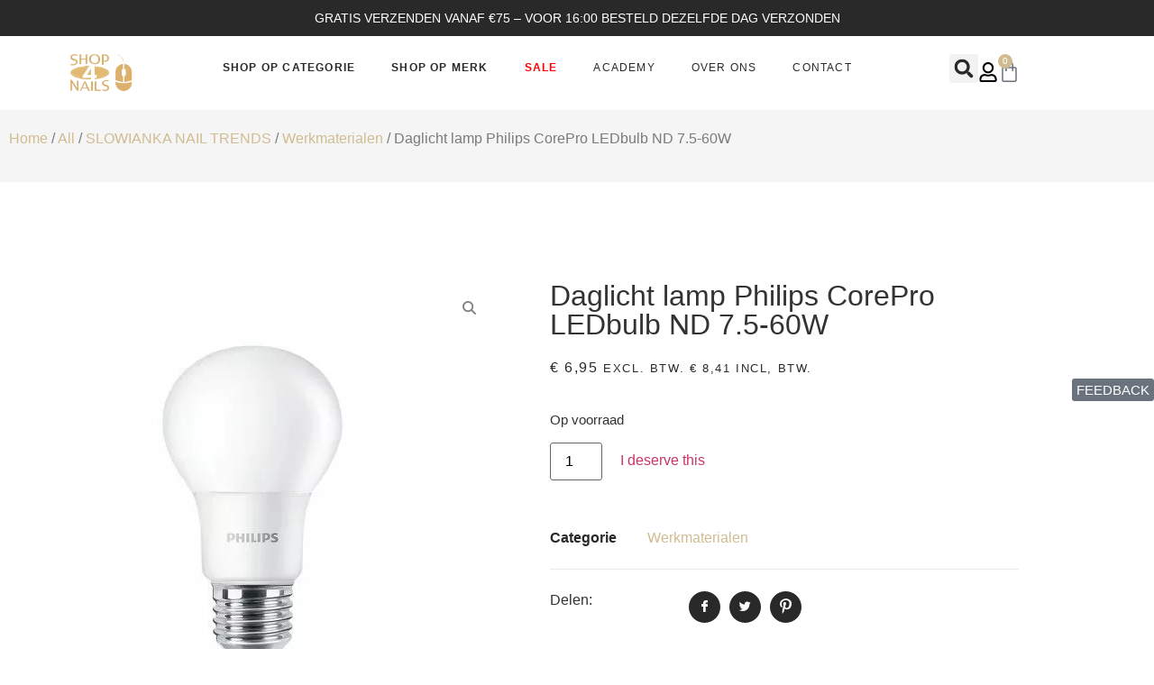

--- FILE ---
content_type: text/html; charset=UTF-8
request_url: https://shop4nails.nl/product/daglicht-lamp-philips-corepro-ledbulb-nd-7-5-60w/
body_size: 74512
content:
<!doctype html><html lang="nl-NL" prefix="og: https://ogp.me/ns#"><head><script data-no-optimize="1">var litespeed_docref=sessionStorage.getItem("litespeed_docref");litespeed_docref&&(Object.defineProperty(document,"referrer",{get:function(){return litespeed_docref}}),sessionStorage.removeItem("litespeed_docref"));</script> <meta charset="UTF-8"><meta name="viewport" content="width=device-width, initial-scale=1"><link rel="profile" href="https://gmpg.org/xfn/11"><style>img:is([sizes="auto" i], [sizes^="auto," i]) { contain-intrinsic-size: 3000px 1500px }</style> <script data-cfasync="false" data-pagespeed-no-defer>var gtm4wp_datalayer_name = "dataLayer";
	var dataLayer = dataLayer || [];</script>  <script id="google_gtagjs-js-consent-mode-data-layer" type="litespeed/javascript">window.dataLayer=window.dataLayer||[];function gtag(){dataLayer.push(arguments)}
gtag('consent','default',{"ad_personalization":"denied","ad_storage":"denied","ad_user_data":"denied","analytics_storage":"denied","functionality_storage":"denied","security_storage":"denied","personalization_storage":"denied","region":["AT","BE","BG","CH","CY","CZ","DE","DK","EE","ES","FI","FR","GB","GR","HR","HU","IE","IS","IT","LI","LT","LU","LV","MT","NL","NO","PL","PT","RO","SE","SI","SK"],"wait_for_update":500});window._googlesitekitConsentCategoryMap={"statistics":["analytics_storage"],"marketing":["ad_storage","ad_user_data","ad_personalization"],"functional":["functionality_storage","security_storage"],"preferences":["personalization_storage"]};window._googlesitekitConsents={"ad_personalization":"denied","ad_storage":"denied","ad_user_data":"denied","analytics_storage":"denied","functionality_storage":"denied","security_storage":"denied","personalization_storage":"denied","region":["AT","BE","BG","CH","CY","CZ","DE","DK","EE","ES","FI","FR","GB","GR","HR","HU","IE","IS","IT","LI","LT","LU","LV","MT","NL","NO","PL","PT","RO","SE","SI","SK"],"wait_for_update":500}</script> <title>Daglicht lamp Philips CorePro LEDbulb ND 7.5-60W - Shop4nails</title><meta name="description" content="Bent u op zoek naar de perfecte daglicht lamp? Dan is de Philips CorePro LEDbulb 7,5-60W DE lamp! Deze lamp is 1 op 1 uit te wisselen voor de traditionele 60W"/><meta name="robots" content="index, follow, max-snippet:-1, max-video-preview:-1, max-image-preview:large"/><link rel="canonical" href="https://shop4nails.nl/product/daglicht-lamp-philips-corepro-ledbulb-nd-7-5-60w/" /><meta property="og:locale" content="nl_NL" /><meta property="og:type" content="product" /><meta property="og:title" content="Daglicht lamp Philips CorePro LEDbulb ND 7.5-60W - Shop4nails" /><meta property="og:description" content="Bent u op zoek naar de perfecte daglicht lamp? Dan is de Philips CorePro LEDbulb 7,5-60W DE lamp! Deze lamp is 1 op 1 uit te wisselen voor de traditionele 60W" /><meta property="og:url" content="https://shop4nails.nl/product/daglicht-lamp-philips-corepro-ledbulb-nd-7-5-60w/" /><meta property="og:site_name" content="Shop4nails" /><meta property="og:updated_time" content="2026-01-10T12:32:54+01:00" /><meta property="og:image" content="https://shop4nails.nl/wp-content/uploads/2023/12/c878dc71d0128cdd5167d245a7fd7c7cb981f86b.webp" /><meta property="og:image:secure_url" content="https://shop4nails.nl/wp-content/uploads/2023/12/c878dc71d0128cdd5167d245a7fd7c7cb981f86b.webp" /><meta property="og:image:width" content="500" /><meta property="og:image:height" content="500" /><meta property="og:image:alt" content="Daglicht lamp Philips CorePro LEDbulb ND 7.5-60W" /><meta property="og:image:type" content="image/webp" /><meta property="product:price:amount" content="6.95" /><meta property="product:price:currency" content="EUR" /><meta property="product:availability" content="instock" /><meta name="twitter:card" content="summary_large_image" /><meta name="twitter:title" content="Daglicht lamp Philips CorePro LEDbulb ND 7.5-60W - Shop4nails" /><meta name="twitter:description" content="Bent u op zoek naar de perfecte daglicht lamp? Dan is de Philips CorePro LEDbulb 7,5-60W DE lamp! Deze lamp is 1 op 1 uit te wisselen voor de traditionele 60W" /><meta name="twitter:image" content="https://shop4nails.nl/wp-content/uploads/2023/12/c878dc71d0128cdd5167d245a7fd7c7cb981f86b.webp" /><meta name="twitter:label1" content="Prijs" /><meta name="twitter:data1" content="&euro;&nbsp;6,95" /><meta name="twitter:label2" content="Beschikbaarheid" /><meta name="twitter:data2" content="Op voorraad" /> <script type="application/ld+json" class="rank-math-schema">{"@context":"https://schema.org","@graph":[{"@type":"Organization","@id":"https://shop4nails.nl/#organization","name":"Shop4nails","url":"https://shop4nails.nl","logo":{"@type":"ImageObject","@id":"https://shop4nails.nl/#logo","url":"https://yellowgreen-yak-620966.hostingersite.com/wp-content/uploads/2023/10/shop4nailslogo-e1698414394546.png","contentUrl":"https://yellowgreen-yak-620966.hostingersite.com/wp-content/uploads/2023/10/shop4nailslogo-e1698414394546.png","caption":"Shop4nails","inLanguage":"nl-NL","width":"241","height":"133"}},{"@type":"WebSite","@id":"https://shop4nails.nl/#website","url":"https://shop4nails.nl","name":"Shop4nails","publisher":{"@id":"https://shop4nails.nl/#organization"},"inLanguage":"nl-NL"},{"@type":"ImageObject","@id":"https://shop4nails.nl/wp-content/uploads/2023/12/c878dc71d0128cdd5167d245a7fd7c7cb981f86b.webp","url":"https://shop4nails.nl/wp-content/uploads/2023/12/c878dc71d0128cdd5167d245a7fd7c7cb981f86b.webp","width":"500","height":"500","inLanguage":"nl-NL"},{"@type":"ItemPage","@id":"https://shop4nails.nl/product/daglicht-lamp-philips-corepro-ledbulb-nd-7-5-60w/#webpage","url":"https://shop4nails.nl/product/daglicht-lamp-philips-corepro-ledbulb-nd-7-5-60w/","name":"Daglicht lamp Philips CorePro LEDbulb ND 7.5-60W - Shop4nails","datePublished":"2023-12-23T18:26:23+01:00","dateModified":"2026-01-10T12:32:54+01:00","isPartOf":{"@id":"https://shop4nails.nl/#website"},"primaryImageOfPage":{"@id":"https://shop4nails.nl/wp-content/uploads/2023/12/c878dc71d0128cdd5167d245a7fd7c7cb981f86b.webp"},"inLanguage":"nl-NL"},{"@type":"Product","name":"Daglicht lamp Philips CorePro LEDbulb ND 7.5-60W - Shop4nails","description":"Bent u op zoek naar de perfecte daglicht lamp? Dan is de Philips CorePro LEDbulb 7,5-60W DE lamp! Deze lamp is 1 op 1 uit te wisselen voor de traditionele 60W gloeilamp. Deze LEDbub heeft de standaard E27 fitting. Met de Philips CorePro bespaard u tot wel 80% op uw energiekosten!! Let op, deze lamp is niet dimbaar.","category":"All &gt; SLOWIANKA NAIL TRENDS &gt; Werkmaterialen","mainEntityOfPage":{"@id":"https://shop4nails.nl/product/daglicht-lamp-philips-corepro-ledbulb-nd-7-5-60w/#webpage"},"image":[{"@type":"ImageObject","url":"https://shop4nails.nl/wp-content/uploads/2023/12/c878dc71d0128cdd5167d245a7fd7c7cb981f86b.webp","height":"500","width":"500"}],"offers":{"@type":"Offer","price":"6.95","priceCurrency":"EUR","priceValidUntil":"2027-12-31","availability":"http://schema.org/InStock","itemCondition":"NewCondition","url":"https://shop4nails.nl/product/daglicht-lamp-philips-corepro-ledbulb-nd-7-5-60w/","seller":{"@type":"Organization","@id":"https://shop4nails.nl/","name":"Shop4nails","url":"https://shop4nails.nl","logo":"https://yellowgreen-yak-620966.hostingersite.com/wp-content/uploads/2023/10/shop4nailslogo-e1698414394546.png"},"priceSpecification":{"price":"6.95","priceCurrency":"EUR","valueAddedTaxIncluded":"false"}},"@id":"https://shop4nails.nl/product/daglicht-lamp-philips-corepro-ledbulb-nd-7-5-60w/#richSnippet"}]}</script> <link rel='dns-prefetch' href='//omnisnippet1.com' /><link rel='dns-prefetch' href='//www.googletagmanager.com' /><link rel="alternate" type="application/rss+xml" title="Shop4nails &raquo; feed" href="https://shop4nails.nl/feed/" /><link rel="alternate" type="application/rss+xml" title="Shop4nails &raquo; reacties feed" href="https://shop4nails.nl/comments/feed/" /><link rel="alternate" type="application/rss+xml" title="Shop4nails &raquo; Daglicht lamp Philips CorePro LEDbulb ND 7.5-60W reacties feed" href="https://shop4nails.nl/product/daglicht-lamp-philips-corepro-ledbulb-nd-7-5-60w/feed/" /><link data-optimized="2" rel="stylesheet" href="https://shop4nails.nl/wp-content/litespeed/css/3ed28b405b7ef855ba3646d053c22142.css?ver=e07ba" /><style id='global-styles-inline-css'>:root{--wp--preset--aspect-ratio--square: 1;--wp--preset--aspect-ratio--4-3: 4/3;--wp--preset--aspect-ratio--3-4: 3/4;--wp--preset--aspect-ratio--3-2: 3/2;--wp--preset--aspect-ratio--2-3: 2/3;--wp--preset--aspect-ratio--16-9: 16/9;--wp--preset--aspect-ratio--9-16: 9/16;--wp--preset--color--black: #000000;--wp--preset--color--cyan-bluish-gray: #abb8c3;--wp--preset--color--white: #ffffff;--wp--preset--color--pale-pink: #f78da7;--wp--preset--color--vivid-red: #cf2e2e;--wp--preset--color--luminous-vivid-orange: #ff6900;--wp--preset--color--luminous-vivid-amber: #fcb900;--wp--preset--color--light-green-cyan: #7bdcb5;--wp--preset--color--vivid-green-cyan: #00d084;--wp--preset--color--pale-cyan-blue: #8ed1fc;--wp--preset--color--vivid-cyan-blue: #0693e3;--wp--preset--color--vivid-purple: #9b51e0;--wp--preset--gradient--vivid-cyan-blue-to-vivid-purple: linear-gradient(135deg,rgba(6,147,227,1) 0%,rgb(155,81,224) 100%);--wp--preset--gradient--light-green-cyan-to-vivid-green-cyan: linear-gradient(135deg,rgb(122,220,180) 0%,rgb(0,208,130) 100%);--wp--preset--gradient--luminous-vivid-amber-to-luminous-vivid-orange: linear-gradient(135deg,rgba(252,185,0,1) 0%,rgba(255,105,0,1) 100%);--wp--preset--gradient--luminous-vivid-orange-to-vivid-red: linear-gradient(135deg,rgba(255,105,0,1) 0%,rgb(207,46,46) 100%);--wp--preset--gradient--very-light-gray-to-cyan-bluish-gray: linear-gradient(135deg,rgb(238,238,238) 0%,rgb(169,184,195) 100%);--wp--preset--gradient--cool-to-warm-spectrum: linear-gradient(135deg,rgb(74,234,220) 0%,rgb(151,120,209) 20%,rgb(207,42,186) 40%,rgb(238,44,130) 60%,rgb(251,105,98) 80%,rgb(254,248,76) 100%);--wp--preset--gradient--blush-light-purple: linear-gradient(135deg,rgb(255,206,236) 0%,rgb(152,150,240) 100%);--wp--preset--gradient--blush-bordeaux: linear-gradient(135deg,rgb(254,205,165) 0%,rgb(254,45,45) 50%,rgb(107,0,62) 100%);--wp--preset--gradient--luminous-dusk: linear-gradient(135deg,rgb(255,203,112) 0%,rgb(199,81,192) 50%,rgb(65,88,208) 100%);--wp--preset--gradient--pale-ocean: linear-gradient(135deg,rgb(255,245,203) 0%,rgb(182,227,212) 50%,rgb(51,167,181) 100%);--wp--preset--gradient--electric-grass: linear-gradient(135deg,rgb(202,248,128) 0%,rgb(113,206,126) 100%);--wp--preset--gradient--midnight: linear-gradient(135deg,rgb(2,3,129) 0%,rgb(40,116,252) 100%);--wp--preset--font-size--small: 13px;--wp--preset--font-size--medium: 20px;--wp--preset--font-size--large: 36px;--wp--preset--font-size--x-large: 42px;--wp--preset--spacing--20: 0.44rem;--wp--preset--spacing--30: 0.67rem;--wp--preset--spacing--40: 1rem;--wp--preset--spacing--50: 1.5rem;--wp--preset--spacing--60: 2.25rem;--wp--preset--spacing--70: 3.38rem;--wp--preset--spacing--80: 5.06rem;--wp--preset--shadow--natural: 6px 6px 9px rgba(0, 0, 0, 0.2);--wp--preset--shadow--deep: 12px 12px 50px rgba(0, 0, 0, 0.4);--wp--preset--shadow--sharp: 6px 6px 0px rgba(0, 0, 0, 0.2);--wp--preset--shadow--outlined: 6px 6px 0px -3px rgba(255, 255, 255, 1), 6px 6px rgba(0, 0, 0, 1);--wp--preset--shadow--crisp: 6px 6px 0px rgba(0, 0, 0, 1);}:root { --wp--style--global--content-size: 800px;--wp--style--global--wide-size: 1200px; }:where(body) { margin: 0; }.wp-site-blocks > .alignleft { float: left; margin-right: 2em; }.wp-site-blocks > .alignright { float: right; margin-left: 2em; }.wp-site-blocks > .aligncenter { justify-content: center; margin-left: auto; margin-right: auto; }:where(.wp-site-blocks) > * { margin-block-start: 24px; margin-block-end: 0; }:where(.wp-site-blocks) > :first-child { margin-block-start: 0; }:where(.wp-site-blocks) > :last-child { margin-block-end: 0; }:root { --wp--style--block-gap: 24px; }:root :where(.is-layout-flow) > :first-child{margin-block-start: 0;}:root :where(.is-layout-flow) > :last-child{margin-block-end: 0;}:root :where(.is-layout-flow) > *{margin-block-start: 24px;margin-block-end: 0;}:root :where(.is-layout-constrained) > :first-child{margin-block-start: 0;}:root :where(.is-layout-constrained) > :last-child{margin-block-end: 0;}:root :where(.is-layout-constrained) > *{margin-block-start: 24px;margin-block-end: 0;}:root :where(.is-layout-flex){gap: 24px;}:root :where(.is-layout-grid){gap: 24px;}.is-layout-flow > .alignleft{float: left;margin-inline-start: 0;margin-inline-end: 2em;}.is-layout-flow > .alignright{float: right;margin-inline-start: 2em;margin-inline-end: 0;}.is-layout-flow > .aligncenter{margin-left: auto !important;margin-right: auto !important;}.is-layout-constrained > .alignleft{float: left;margin-inline-start: 0;margin-inline-end: 2em;}.is-layout-constrained > .alignright{float: right;margin-inline-start: 2em;margin-inline-end: 0;}.is-layout-constrained > .aligncenter{margin-left: auto !important;margin-right: auto !important;}.is-layout-constrained > :where(:not(.alignleft):not(.alignright):not(.alignfull)){max-width: var(--wp--style--global--content-size);margin-left: auto !important;margin-right: auto !important;}.is-layout-constrained > .alignwide{max-width: var(--wp--style--global--wide-size);}body .is-layout-flex{display: flex;}.is-layout-flex{flex-wrap: wrap;align-items: center;}.is-layout-flex > :is(*, div){margin: 0;}body .is-layout-grid{display: grid;}.is-layout-grid > :is(*, div){margin: 0;}body{padding-top: 0px;padding-right: 0px;padding-bottom: 0px;padding-left: 0px;}a:where(:not(.wp-element-button)){text-decoration: underline;}:root :where(.wp-element-button, .wp-block-button__link){background-color: #32373c;border-width: 0;color: #fff;font-family: inherit;font-size: inherit;line-height: inherit;padding: calc(0.667em + 2px) calc(1.333em + 2px);text-decoration: none;}.has-black-color{color: var(--wp--preset--color--black) !important;}.has-cyan-bluish-gray-color{color: var(--wp--preset--color--cyan-bluish-gray) !important;}.has-white-color{color: var(--wp--preset--color--white) !important;}.has-pale-pink-color{color: var(--wp--preset--color--pale-pink) !important;}.has-vivid-red-color{color: var(--wp--preset--color--vivid-red) !important;}.has-luminous-vivid-orange-color{color: var(--wp--preset--color--luminous-vivid-orange) !important;}.has-luminous-vivid-amber-color{color: var(--wp--preset--color--luminous-vivid-amber) !important;}.has-light-green-cyan-color{color: var(--wp--preset--color--light-green-cyan) !important;}.has-vivid-green-cyan-color{color: var(--wp--preset--color--vivid-green-cyan) !important;}.has-pale-cyan-blue-color{color: var(--wp--preset--color--pale-cyan-blue) !important;}.has-vivid-cyan-blue-color{color: var(--wp--preset--color--vivid-cyan-blue) !important;}.has-vivid-purple-color{color: var(--wp--preset--color--vivid-purple) !important;}.has-black-background-color{background-color: var(--wp--preset--color--black) !important;}.has-cyan-bluish-gray-background-color{background-color: var(--wp--preset--color--cyan-bluish-gray) !important;}.has-white-background-color{background-color: var(--wp--preset--color--white) !important;}.has-pale-pink-background-color{background-color: var(--wp--preset--color--pale-pink) !important;}.has-vivid-red-background-color{background-color: var(--wp--preset--color--vivid-red) !important;}.has-luminous-vivid-orange-background-color{background-color: var(--wp--preset--color--luminous-vivid-orange) !important;}.has-luminous-vivid-amber-background-color{background-color: var(--wp--preset--color--luminous-vivid-amber) !important;}.has-light-green-cyan-background-color{background-color: var(--wp--preset--color--light-green-cyan) !important;}.has-vivid-green-cyan-background-color{background-color: var(--wp--preset--color--vivid-green-cyan) !important;}.has-pale-cyan-blue-background-color{background-color: var(--wp--preset--color--pale-cyan-blue) !important;}.has-vivid-cyan-blue-background-color{background-color: var(--wp--preset--color--vivid-cyan-blue) !important;}.has-vivid-purple-background-color{background-color: var(--wp--preset--color--vivid-purple) !important;}.has-black-border-color{border-color: var(--wp--preset--color--black) !important;}.has-cyan-bluish-gray-border-color{border-color: var(--wp--preset--color--cyan-bluish-gray) !important;}.has-white-border-color{border-color: var(--wp--preset--color--white) !important;}.has-pale-pink-border-color{border-color: var(--wp--preset--color--pale-pink) !important;}.has-vivid-red-border-color{border-color: var(--wp--preset--color--vivid-red) !important;}.has-luminous-vivid-orange-border-color{border-color: var(--wp--preset--color--luminous-vivid-orange) !important;}.has-luminous-vivid-amber-border-color{border-color: var(--wp--preset--color--luminous-vivid-amber) !important;}.has-light-green-cyan-border-color{border-color: var(--wp--preset--color--light-green-cyan) !important;}.has-vivid-green-cyan-border-color{border-color: var(--wp--preset--color--vivid-green-cyan) !important;}.has-pale-cyan-blue-border-color{border-color: var(--wp--preset--color--pale-cyan-blue) !important;}.has-vivid-cyan-blue-border-color{border-color: var(--wp--preset--color--vivid-cyan-blue) !important;}.has-vivid-purple-border-color{border-color: var(--wp--preset--color--vivid-purple) !important;}.has-vivid-cyan-blue-to-vivid-purple-gradient-background{background: var(--wp--preset--gradient--vivid-cyan-blue-to-vivid-purple) !important;}.has-light-green-cyan-to-vivid-green-cyan-gradient-background{background: var(--wp--preset--gradient--light-green-cyan-to-vivid-green-cyan) !important;}.has-luminous-vivid-amber-to-luminous-vivid-orange-gradient-background{background: var(--wp--preset--gradient--luminous-vivid-amber-to-luminous-vivid-orange) !important;}.has-luminous-vivid-orange-to-vivid-red-gradient-background{background: var(--wp--preset--gradient--luminous-vivid-orange-to-vivid-red) !important;}.has-very-light-gray-to-cyan-bluish-gray-gradient-background{background: var(--wp--preset--gradient--very-light-gray-to-cyan-bluish-gray) !important;}.has-cool-to-warm-spectrum-gradient-background{background: var(--wp--preset--gradient--cool-to-warm-spectrum) !important;}.has-blush-light-purple-gradient-background{background: var(--wp--preset--gradient--blush-light-purple) !important;}.has-blush-bordeaux-gradient-background{background: var(--wp--preset--gradient--blush-bordeaux) !important;}.has-luminous-dusk-gradient-background{background: var(--wp--preset--gradient--luminous-dusk) !important;}.has-pale-ocean-gradient-background{background: var(--wp--preset--gradient--pale-ocean) !important;}.has-electric-grass-gradient-background{background: var(--wp--preset--gradient--electric-grass) !important;}.has-midnight-gradient-background{background: var(--wp--preset--gradient--midnight) !important;}.has-small-font-size{font-size: var(--wp--preset--font-size--small) !important;}.has-medium-font-size{font-size: var(--wp--preset--font-size--medium) !important;}.has-large-font-size{font-size: var(--wp--preset--font-size--large) !important;}.has-x-large-font-size{font-size: var(--wp--preset--font-size--x-large) !important;}
:root :where(.wp-block-pullquote){font-size: 1.5em;line-height: 1.6;}</style><style id='woocommerce-inline-inline-css'>.woocommerce form .form-row .required { visibility: visible; }</style><style id='jet-woo-builder-inline-css'>@font-face {
				font-family: "WooCommerce";
				font-weight: normal;
				font-style: normal;
				src: url("https://shop4nails.nl/wp-content/plugins/woocommerce/assets/fonts/WooCommerce.eot");
				src: url("https://shop4nails.nl/wp-content/plugins/woocommerce/assets/fonts/WooCommerce.eot?#iefix") format("embedded-opentype"),
					 url("https://shop4nails.nl/wp-content/plugins/woocommerce/assets/fonts/WooCommerce.woff") format("woff"),
					 url("https://shop4nails.nl/wp-content/plugins/woocommerce/assets/fonts/WooCommerce.ttf") format("truetype"),
					 url("https://shop4nails.nl/wp-content/plugins/woocommerce/assets/fonts/WooCommerce.svg#WooCommerce") format("svg");
			}</style><link data-service="google-fonts" data-category="marketing" rel='stylesheet' id='elementor-gf-jost-css' data-href='https://fonts.googleapis.com/css?family=Jost:100,100italic,200,200italic,300,300italic,400,400italic,500,500italic,600,600italic,700,700italic,800,800italic,900,900italic&#038;display=swap' media='all' /><link data-service="google-fonts" data-category="marketing" rel='stylesheet' id='elementor-gf-heebo-css' data-href='https://fonts.googleapis.com/css?family=Heebo:100,100italic,200,200italic,300,300italic,400,400italic,500,500italic,600,600italic,700,700italic,800,800italic,900,900italic&#038;display=swap' media='all' /><link data-service="google-fonts" data-category="marketing" rel='stylesheet' id='elementor-gf-poppins-css' data-href='https://fonts.googleapis.com/css?family=Poppins:100,100italic,200,200italic,300,300italic,400,400italic,500,500italic,600,600italic,700,700italic,800,800italic,900,900italic&#038;display=swap' media='all' /><link data-service="google-fonts" data-category="marketing" rel='stylesheet' id='elementor-gf-cormorantgaramond-css' data-href='https://fonts.googleapis.com/css?family=Cormorant+Garamond:100,100italic,200,200italic,300,300italic,400,400italic,500,500italic,600,600italic,700,700italic,800,800italic,900,900italic&#038;display=swap' media='all' /><link data-service="google-fonts" data-category="marketing" rel='stylesheet' id='elementor-gf-sourceserifpro-css' data-href='https://fonts.googleapis.com/css?family=Source+Serif+Pro:100,100italic,200,200italic,300,300italic,400,400italic,500,500italic,600,600italic,700,700italic,800,800italic,900,900italic&#038;display=swap' media='all' /><link data-service="google-fonts" data-category="marketing" rel='stylesheet' id='elementor-gf-caveat-css' data-href='https://fonts.googleapis.com/css?family=Caveat:100,100italic,200,200italic,300,300italic,400,400italic,500,500italic,600,600italic,700,700italic,800,800italic,900,900italic&#038;display=swap' media='all' /> <script type="litespeed/javascript">(function(url,id){var script=document.createElement('script');script.async=!0;script.src='https://'+url+'/sidebar.js?id='+id+'&c='+cachebuster(10,id);var ref=document.getElementsByTagName('script')[0];ref.parentNode.insertBefore(script,ref);function cachebuster(refreshMinutes,id){var now=Date.now();var interval=refreshMinutes*60e3;var shift=(Math.sin(id)||0)*interval;return Math.floor((now+shift)/interval)}})("dashboard.webwinkelkeur.nl",1219603)</script><script type="litespeed/javascript" data-src="https://shop4nails.nl/wp-includes/js/jquery/jquery.min.js" id="jquery-core-js"></script> <script id="wp-util-js-extra" type="litespeed/javascript">var _wpUtilSettings={"ajax":{"url":"\/wp-admin\/admin-ajax.php"}}</script> <script id="gens-raf-js-js-extra" type="litespeed/javascript">var gens_raf={"cookieTime":"","ajax_url":"https:\/\/shop4nails.nl\/wp-admin\/admin-ajax.php","success_msg":"Invitation has been sent!","modal":"","modal_delay":"","nonce":"7b05406700"}</script> <script id="wc-single-product-js-extra" type="litespeed/javascript">var wc_single_product_params={"i18n_required_rating_text":"Selecteer een waardering","i18n_rating_options":["1 van de 5 sterren","2 van de 5 sterren","3 van de 5 sterren","4 van de 5 sterren","5 van de 5 sterren"],"i18n_product_gallery_trigger_text":"Afbeeldinggalerij in volledig scherm bekijken","review_rating_required":"yes","flexslider":{"rtl":!1,"animation":"slide","smoothHeight":!0,"directionNav":!1,"controlNav":"thumbnails","slideshow":!1,"animationSpeed":500,"animationLoop":!1,"allowOneSlide":!1},"zoom_enabled":"1","zoom_options":[],"photoswipe_enabled":"1","photoswipe_options":{"shareEl":!1,"closeOnScroll":!1,"history":!1,"hideAnimationDuration":0,"showAnimationDuration":0},"flexslider_enabled":"1"}</script> <script id="woocommerce-js-extra" type="litespeed/javascript">var woocommerce_params={"ajax_url":"\/wp-admin\/admin-ajax.php","wc_ajax_url":"\/?wc-ajax=%%endpoint%%","i18n_password_show":"Wachtwoord weergeven","i18n_password_hide":"Wachtwoord verbergen"}</script> <script id="wcpf-plugin-script-js-extra" type="litespeed/javascript">var WCPFData={"registerEntities":{"Project":{"id":"Project","class":"WooCommerce_Product_Filter_Plugin\\Entity","post_type":"wcpf_project","label":"Project","default_options":{"urlNavigation":"query","filteringStarts":"auto","urlNavigationOptions":[],"useComponents":["pagination","sorting","results-count","page-title","breadcrumb"],"paginationAjax":!0,"sortingAjax":!0,"productsContainerSelector":".products","paginationSelector":".woocommerce-pagination","resultCountSelector":".woocommerce-result-count","sortingSelector":".woocommerce-ordering","pageTitleSelector":".woocommerce-products-header__title","breadcrumbSelector":".woocommerce-breadcrumb","multipleContainersForProducts":!0},"is_grouped":!0,"editor_component_class":"WooCommerce_Product_Filter_Plugin\\Project\\Editor_Component","filter_component_class":"WooCommerce_Product_Filter_Plugin\\Project\\Filter_Component","variations":!1},"BoxListField":{"id":"BoxListField","class":"WooCommerce_Product_Filter_Plugin\\Entity","post_type":"wcpf_item","label":"Dooslijst","default_options":{"itemsSource":"attribute","itemsDisplay":"all","queryType":"or","itemsDisplayHierarchical":!0,"displayHierarchicalCollapsed":!1,"displayTitle":!0,"displayToggleContent":!0,"defaultToggleState":"show","cssClass":"","actionForEmptyOptions":"hide","displayProductCount":!0,"productCountPolicy":"for-option-only","multiSelect":!0,"boxSize":"45px"},"is_grouped":!1,"editor_component_class":"WooCommerce_Product_Filter_Plugin\\Field\\Box_list\\Editor_Component","filter_component_class":"WooCommerce_Product_Filter_Plugin\\Field\\Box_List\\Filter_Component","variations":!0},"CheckBoxListField":{"id":"CheckBoxListField","class":"WooCommerce_Product_Filter_Plugin\\Entity","post_type":"wcpf_item","label":"Selectievak","default_options":{"itemsSource":"attribute","itemsDisplay":"all","queryType":"or","itemsDisplayHierarchical":!0,"displayHierarchicalCollapsed":!1,"displayTitle":!0,"displayToggleContent":!0,"defaultToggleState":"show","cssClass":"","actionForEmptyOptions":"hide","displayProductCount":!0,"productCountPolicy":"for-option-only","seeMoreOptionsBy":"scrollbar","heightOfVisibleContent":12},"is_grouped":!1,"editor_component_class":"WooCommerce_Product_Filter_Plugin\\Field\\Check_Box_List\\Editor_Component","filter_component_class":"WooCommerce_Product_Filter_Plugin\\Field\\Check_Box_List\\Filter_Component","variations":!0},"DropDownListField":{"id":"DropDownListField","class":"WooCommerce_Product_Filter_Plugin\\Entity","post_type":"wcpf_item","label":"Keuzemenu","default_options":{"itemsSource":"attribute","itemsDisplay":"all","queryType":"or","itemsDisplayHierarchical":!0,"displayHierarchicalCollapsed":!1,"displayTitle":!0,"displayToggleContent":!0,"defaultToggleState":"show","cssClass":"","actionForEmptyOptions":"hide","displayProductCount":!0,"productCountPolicy":"for-option-only","titleItemReset":"Alles tonen"},"is_grouped":!1,"editor_component_class":"WooCommerce_Product_Filter_Plugin\\Field\\Drop_Down_List\\Editor_Component","filter_component_class":"WooCommerce_Product_Filter_Plugin\\Field\\Drop_Down_List\\Filter_Component","variations":!0},"ButtonField":{"id":"ButtonField","class":"WooCommerce_Product_Filter_Plugin\\Entity","post_type":"wcpf_item","label":"Knop","default_options":{"cssClass":"","action":"reset"},"is_grouped":!1,"editor_component_class":"WooCommerce_Product_Filter_Plugin\\Field\\Button\\Editor_Component","filter_component_class":"WooCommerce_Product_Filter_Plugin\\Field\\Button\\Filter_Component","variations":!0},"ColorListField":{"id":"ColorListField","class":"WooCommerce_Product_Filter_Plugin\\Entity","post_type":"wcpf_item","label":"Kleuren","default_options":{"itemsSource":"attribute","itemsDisplay":"all","queryType":"or","itemsDisplayHierarchical":!0,"displayHierarchicalCollapsed":!1,"displayTitle":!0,"displayToggleContent":!0,"defaultToggleState":"show","cssClass":"","actionForEmptyOptions":"hide","displayProductCount":!0,"productCountPolicy":"for-option-only","optionKey":"colors"},"is_grouped":!1,"editor_component_class":"WooCommerce_Product_Filter_Plugin\\Field\\Color_List\\Editor_Component","filter_component_class":"WooCommerce_Product_Filter_Plugin\\Field\\Color_List\\Filter_Component","variations":!0},"RadioListField":{"id":"RadioListField","class":"WooCommerce_Product_Filter_Plugin\\Entity","post_type":"wcpf_item","label":"Radio","default_options":{"itemsSource":"attribute","itemsDisplay":"all","queryType":"or","itemsDisplayHierarchical":!0,"displayHierarchicalCollapsed":!1,"displayTitle":!0,"displayToggleContent":!0,"defaultToggleState":"show","cssClass":"","actionForEmptyOptions":"hide","displayProductCount":!0,"productCountPolicy":"for-option-only","titleItemReset":"Alles tonen","seeMoreOptionsBy":"scrollbar","heightOfVisibleContent":12},"is_grouped":!1,"editor_component_class":"WooCommerce_Product_Filter_Plugin\\Field\\Radio_List\\Editor_Component","filter_component_class":"WooCommerce_Product_Filter_Plugin\\Field\\Radio_List\\Filter_Component","variations":!0},"TextListField":{"id":"TextListField","class":"WooCommerce_Product_Filter_Plugin\\Entity","post_type":"wcpf_item","label":"Tekstlijst","default_options":{"itemsSource":"attribute","itemsDisplay":"all","queryType":"or","itemsDisplayHierarchical":!0,"displayHierarchicalCollapsed":!1,"displayTitle":!0,"displayToggleContent":!0,"defaultToggleState":"show","cssClass":"","actionForEmptyOptions":"hide","displayProductCount":!0,"productCountPolicy":"for-option-only","multiSelect":!0,"useInlineStyle":!1},"is_grouped":!1,"editor_component_class":"WooCommerce_Product_Filter_Plugin\\Field\\Text_List\\Editor_Component","filter_component_class":"WooCommerce_Product_Filter_Plugin\\Field\\Text_List\\Filter_Component","variations":!0},"PriceSliderField":{"id":"PriceSliderField","class":"WooCommerce_Product_Filter_Plugin\\Entity","post_type":"wcpf_item","label":"Prijs-slider","default_options":{"minPriceOptionKey":"min-price","maxPriceOptionKey":"max-price","optionKey":"price","optionKeyFormat":"dash","cssClass":"","displayMinMaxInput":!0,"displayTitle":!0,"displayToggleContent":!0,"defaultToggleState":"show","displayPriceLabel":!0},"is_grouped":!1,"editor_component_class":"WooCommerce_Product_Filter_Plugin\\Field\\Price_Slider\\Editor_Component","filter_component_class":"WooCommerce_Product_Filter_Plugin\\Field\\Price_Slider\\Filter_Component","variations":!1},"SimpleBoxLayout":{"id":"SimpleBoxLayout","class":"WooCommerce_Product_Filter_Plugin\\Entity","post_type":"wcpf_item","label":"Simple Box","default_options":{"displayToggleContent":!0,"defaultToggleState":"show","cssClass":""},"is_grouped":!0,"editor_component_class":"WooCommerce_Product_Filter_Plugin\\Layout\\Simple_Box\\Editor_Component","filter_component_class":"WooCommerce_Product_Filter_Plugin\\Layout\\Simple_Box\\Filter_Component","variations":!1},"ColumnsLayout":{"id":"ColumnsLayout","class":"WooCommerce_Product_Filter_Plugin\\Entity","post_type":"wcpf_item","label":"Kolommen","default_options":{"columns":[{"entities":[],"options":{"width":"50%"}}]},"is_grouped":!0,"editor_component_class":"WooCommerce_Product_Filter_Plugin\\Layout\\Columns\\Editor_Component","filter_component_class":"WooCommerce_Product_Filter_Plugin\\Layout\\Columns\\Filter_Component","variations":!1}},"messages":{"selectNoMatchesFound":"Geen overeenkomsten gevonden"},"selectors":{"productsContainer":".products","paginationContainer":".woocommerce-pagination","resultCount":".woocommerce-result-count","sorting":".woocommerce-ordering","pageTitle":".woocommerce-products-header__title","breadcrumb":".woocommerce-breadcrumb"},"pageUrl":"https:\/\/shop4nails.nl\/product\/daglicht-lamp-philips-corepro-ledbulb-nd-7-5-60w\/","isPaged":"","scriptAfterProductsUpdate":"","scrollTop":"no","priceFormat":{"currencyFormatNumDecimals":0,"currencyFormatSymbol":"&euro;","currencyFormatDecimalSep":",","currencyFormatThousandSep":".","currencyFormat":"%s&nbsp;%v"}}</script> 
 <script type="litespeed/javascript" data-src="https://www.googletagmanager.com/gtag/js?id=GT-MBH9KSG" id="google_gtagjs-js"></script> <script id="google_gtagjs-js-after" type="litespeed/javascript">window.dataLayer=window.dataLayer||[];function gtag(){dataLayer.push(arguments)}
gtag("set","linker",{"domains":["shop4nails.nl"]});gtag("js",new Date());gtag("set","developer_id.dZTNiMT",!0);gtag("config","GT-MBH9KSG",{"googlesitekit_post_type":"product"})</script> <script id="ecs_ajax_load-js-extra" type="litespeed/javascript">var ecs_ajax_params={"ajaxurl":"https:\/\/shop4nails.nl\/wp-admin\/admin-ajax.php","posts":"{\"page\":0,\"product\":\"daglicht-lamp-philips-corepro-ledbulb-nd-7-5-60w\",\"post_type\":\"product\",\"name\":\"daglicht-lamp-philips-corepro-ledbulb-nd-7-5-60w\",\"error\":\"\",\"m\":\"\",\"p\":0,\"post_parent\":\"\",\"subpost\":\"\",\"subpost_id\":\"\",\"attachment\":\"\",\"attachment_id\":0,\"pagename\":\"\",\"page_id\":0,\"second\":\"\",\"minute\":\"\",\"hour\":\"\",\"day\":0,\"monthnum\":0,\"year\":0,\"w\":0,\"category_name\":\"\",\"tag\":\"\",\"cat\":\"\",\"tag_id\":\"\",\"author\":\"\",\"author_name\":\"\",\"feed\":\"\",\"tb\":\"\",\"paged\":0,\"meta_key\":\"\",\"meta_value\":\"\",\"preview\":\"\",\"s\":\"\",\"sentence\":\"\",\"title\":\"\",\"fields\":\"all\",\"menu_order\":\"\",\"embed\":\"\",\"category__in\":[],\"category__not_in\":[],\"category__and\":[],\"post__in\":[],\"post__not_in\":[],\"post_name__in\":[],\"tag__in\":[],\"tag__not_in\":[],\"tag__and\":[],\"tag_slug__in\":[],\"tag_slug__and\":[],\"post_parent__in\":[],\"post_parent__not_in\":[],\"author__in\":[],\"author__not_in\":[],\"search_columns\":[],\"ignore_sticky_posts\":false,\"suppress_filters\":false,\"cache_results\":true,\"update_post_term_cache\":true,\"update_menu_item_cache\":false,\"lazy_load_term_meta\":true,\"update_post_meta_cache\":true,\"posts_per_page\":10,\"nopaging\":false,\"comments_per_page\":\"50\",\"no_found_rows\":false,\"order\":\"DESC\"}"}</script> <link rel="https://api.w.org/" href="https://shop4nails.nl/wp-json/" /><link rel="alternate" title="JSON" type="application/json" href="https://shop4nails.nl/wp-json/wp/v2/product/2469" /><link rel="EditURI" type="application/rsd+xml" title="RSD" href="https://shop4nails.nl/xmlrpc.php?rsd" /><meta name="generator" content="WordPress 6.8.3" /><link rel='shortlink' href='https://shop4nails.nl/?p=2469' /><link rel="alternate" title="oEmbed (JSON)" type="application/json+oembed" href="https://shop4nails.nl/wp-json/oembed/1.0/embed?url=https%3A%2F%2Fshop4nails.nl%2Fproduct%2Fdaglicht-lamp-philips-corepro-ledbulb-nd-7-5-60w%2F" /><link rel="alternate" title="oEmbed (XML)" type="text/xml+oembed" href="https://shop4nails.nl/wp-json/oembed/1.0/embed?url=https%3A%2F%2Fshop4nails.nl%2Fproduct%2Fdaglicht-lamp-philips-corepro-ledbulb-nd-7-5-60w%2F&#038;format=xml" /><meta name="generator" content="Site Kit by Google 1.170.0" /><meta name="omnisend-site-verification" content="68add6a8f6803fa40ed66d30"/><style>.cmplz-hidden {
					display: none !important;
				}</style>
 <script data-cfasync="false" data-pagespeed-no-defer>var dataLayer_content = {"pagePostType":"product","pagePostType2":"single-product","pagePostAuthor":"Marketinggoden"};
	dataLayer.push( dataLayer_content );</script> <script data-cfasync="false" data-pagespeed-no-defer>(function(w,d,s,l,i){w[l]=w[l]||[];w[l].push({'gtm.start':
new Date().getTime(),event:'gtm.js'});var f=d.getElementsByTagName(s)[0],
j=d.createElement(s),dl=l!='dataLayer'?'&l='+l:'';j.async=true;j.src=
'//www.googletagmanager.com/gtm.js?id='+i+dl;f.parentNode.insertBefore(j,f);
})(window,document,'script','dataLayer','GTM-KQM7GXD5');</script> <meta name="google-site-verification" content="Mi-5d-vzXf2ECezRwk4gI75X2MJMj0M0Ug7Lwt-_SAk" />
<noscript><style>.woocommerce-product-gallery{ opacity: 1 !important; }</style></noscript><meta name="google-adsense-platform-account" content="ca-host-pub-2644536267352236"><meta name="google-adsense-platform-domain" content="sitekit.withgoogle.com"><meta name="generator" content="Elementor 3.34.1; features: e_font_icon_svg, additional_custom_breakpoints; settings: css_print_method-external, google_font-enabled, font_display-swap">
 <script type="text/plain" data-service="hotjar" data-category="marketing">(function(h,o,t,j,a,r){
        h.hj=h.hj||function(){(h.hj.q=h.hj.q||[]).push(arguments)};
        h._hjSettings={hjid:3865887,hjsv:6};
        a=o.getElementsByTagName('head')[0];
        r=o.createElement('script');r.async=1;
        r.src=t+h._hjSettings.hjid+j+h._hjSettings.hjsv;
        a.appendChild(r);
    })(window,document,'https://static.hotjar.com/c/hotjar-','.js?sv=');</script>  <script type="litespeed/javascript">(function(w,d,s,l,i){w[l]=w[l]||[];w[l].push({'gtm.start':new Date().getTime(),event:'gtm.js'});var f=d.getElementsByTagName(s)[0],j=d.createElement(s),dl=l!='dataLayer'?'&l='+l:'';j.async=!0;j.src='https://www.googletagmanager.com/gtm.js?id='+i+dl;f.parentNode.insertBefore(j,f)})(window,document,'script','dataLayer','GTM-N2F3XX5T')</script> <link rel="icon" href="https://shop4nails.nl/wp-content/uploads/2023/10/mouse-100x100.png" sizes="32x32" /><link rel="icon" href="https://shop4nails.nl/wp-content/uploads/2023/10/mouse.png" sizes="192x192" /><link rel="apple-touch-icon" href="https://shop4nails.nl/wp-content/uploads/2023/10/mouse.png" /><meta name="msapplication-TileImage" content="https://shop4nails.nl/wp-content/uploads/2023/10/mouse.png" /><style id="wp-custom-css">.elementor-13698 .elementor-element.elementor-element-b4b7a60.elementor-search-form--skin-full_screen .elementor-search-form__container{
	background-color: #ffffff !important;
}

@media only screen and (max-width: 768px){
    .wwk-sidebar--top-wrapper, a.wwk-sidebar{
        display: none !important;
    }
}

.label-wrap{
	z-index: 1 !important;
}

.cat_shop img {
    display: none !important;
}

h1.entry-title {
    display: none;
}

.woocommerce ul.products li.product img,
.woocommerce div.product div.images img {
    width: 150px !important; /* Zorgt ervoor dat alle afbeeldingen dezelfde breedte hebben */
    height: 150px !important; /* Zorgt ervoor dat alle afbeeldingen dezelfde hoogte hebben */
    border-radius: 50% !important; /* Maakt de afbeelding perfect rond */
    object-fit: cover !important;  /* Zorgt ervoor dat de afbeelding mooi gevuld blijft */
    display: block; /* Voorkomt ongewenste uitlijning */
    margin: 0 auto !important; /* Centreert de afbeelding */
}

/* ✅ Responsieve aanpassingen voor kleinere schermen */
@media screen and (max-width: 768px) {
    .woocommerce ul.products li.product img,
    .woocommerce div.product div.images img {
        width: 120px !important; /* Kleinere ronde afbeeldingen op mobiel */
        height: 120px !important;
    }
}

@media screen and (max-width: 480px) {
    .woocommerce ul.products li.product img,
    .woocommerce div.product div.images img {
        width: 100px !important; /* Nog iets kleiner op kleine mobiele schermen */
        height: 100px !important;
    }
}</style></head><body data-cmplz=1 class="wp-singular product-template-default single single-product postid-2469 wp-custom-logo wp-embed-responsive wp-theme-hello-elementor wp-child-theme-hello-child theme-hello-elementor woocommerce woocommerce-page woocommerce-no-js qodef-qi--no-touch qi-addons-for-elementor-1.9.5 hello-elementor-default elementor-default elementor-template-full-width elementor-kit-11543 elementor-page-11563">
<noscript>
<iframe data-lazyloaded="1" src="about:blank" data-litespeed-src="https://www.googletagmanager.com/ns.html?id=GTM-N2F3XX5T" height="0" width="0" style="display:none;visibility:hidden"></iframe>
</noscript><noscript><iframe data-lazyloaded="1" src="about:blank" data-litespeed-src="https://www.googletagmanager.com/ns.html?id=GTM-KQM7GXD5" height="0" width="0" style="display:none;visibility:hidden" aria-hidden="true"></iframe></noscript><a class="skip-link screen-reader-text" href="#content">Ga naar de inhoud</a><header data-elementor-type="header" data-elementor-id="13698" class="elementor elementor-13698 elementor-location-header" data-elementor-post-type="elementor_library"><div class="elementor-element elementor-element-7bc87f3 e-flex e-con-boxed e-con e-parent" data-id="7bc87f3" data-element_type="container" data-settings="{&quot;background_background&quot;:&quot;classic&quot;}"><div class="e-con-inner"><div class="elementor-element elementor-element-fe55c82 elementor-widget elementor-widget-text-editor" data-id="fe55c82" data-element_type="widget" data-widget_type="text-editor.default"><div class="elementor-widget-container">
GRATIS VERZENDEN VANAF €75 &#8211; VOOR 16:00 BESTELD DEZELFDE DAG VERZONDEN</div></div></div></div><div class="elementor-element elementor-element-c1cb15c elementor-hidden-tablet elementor-hidden-mobile e-flex e-con-boxed e-con e-parent" data-id="c1cb15c" data-element_type="container" data-settings="{&quot;background_background&quot;:&quot;classic&quot;,&quot;sticky&quot;:&quot;top&quot;,&quot;sticky_on&quot;:[&quot;desktop&quot;,&quot;tablet&quot;,&quot;mobile&quot;],&quot;sticky_offset&quot;:0,&quot;sticky_effects_offset&quot;:0,&quot;sticky_anchor_link_offset&quot;:0}"><div class="e-con-inner"><div class="elementor-element elementor-element-99a613c e-con-full e-flex e-con e-child" data-id="99a613c" data-element_type="container"><div class="elementor-element elementor-element-5d3b7a6 elementor-widget elementor-widget-image" data-id="5d3b7a6" data-element_type="widget" data-widget_type="image.default"><div class="elementor-widget-container">
<a href="/">
<img data-lazyloaded="1" src="[data-uri]" width="241" height="133" data-src="https://shop4nails.nl/wp-content/uploads/2025/02/shop4nailslogo-e1698414394546.png.webp" class="attachment-full size-full wp-image-11650" alt="" />								</a></div></div></div><div class="elementor-element elementor-element-d27d7a2 e-con-full e-flex e-con e-child" data-id="d27d7a2" data-element_type="container"><div class="elementor-element elementor-element-9660323 elementor-nav-menu__align-start elementor-nav-menu--dropdown-tablet elementor-nav-menu__text-align-aside elementor-nav-menu--toggle elementor-nav-menu--burger elementor-widget elementor-widget-nav-menu" data-id="9660323" data-element_type="widget" data-settings="{&quot;layout&quot;:&quot;horizontal&quot;,&quot;submenu_icon&quot;:{&quot;value&quot;:&quot;&lt;svg aria-hidden=\&quot;true\&quot; class=\&quot;e-font-icon-svg e-fas-caret-down\&quot; viewBox=\&quot;0 0 320 512\&quot; xmlns=\&quot;http:\/\/www.w3.org\/2000\/svg\&quot;&gt;&lt;path d=\&quot;M31.3 192h257.3c17.8 0 26.7 21.5 14.1 34.1L174.1 354.8c-7.8 7.8-20.5 7.8-28.3 0L17.2 226.1C4.6 213.5 13.5 192 31.3 192z\&quot;&gt;&lt;\/path&gt;&lt;\/svg&gt;&quot;,&quot;library&quot;:&quot;fa-solid&quot;},&quot;toggle&quot;:&quot;burger&quot;}" data-widget_type="nav-menu.default"><div class="elementor-widget-container"><nav aria-label="Menu" class="elementor-nav-menu--main elementor-nav-menu__container elementor-nav-menu--layout-horizontal e--pointer-underline e--animation-fade"><ul id="menu-1-9660323" class="elementor-nav-menu"><li class="menu-item menu-item-type-custom menu-item-object-custom menu-item-has-children menu-item-13709"><a href="#" class="elementor-item elementor-item-anchor">Shop op categorie</a><ul class="sub-menu elementor-nav-menu--dropdown"><li class="menu-item menu-item-type-custom menu-item-object-custom menu-item-13718"><a href="#" class="elementor-sub-item elementor-item-anchor">Gellak</a></li><li class="menu-item menu-item-type-custom menu-item-object-custom menu-item-13719"><a href="/product-category/all/?jsf=default-woo-archive&#038;tax=product_cat:35,231,117" class="elementor-sub-item">Gel Nagellak</a></li><li class="menu-item menu-item-type-custom menu-item-object-custom menu-item-13720"><a href="/product-category/all/?jsf=default-woo-archive&#038;tax=product_cat:32,118" class="elementor-sub-item">Basecoat</a></li><li class="menu-item menu-item-type-custom menu-item-object-custom menu-item-13721"><a href="/product-category/all/?jsf=default-woo-archive&#038;tax=product_cat:235,118" class="elementor-sub-item">Topcoat</a></li><li class="menu-item menu-item-type-custom menu-item-object-custom menu-item-13722"><a href="/product-category/all/?jsf=default-woo-archive&#038;tax=product_cat:116" class="elementor-sub-item">Gelbottle Mini&#8217;s</a></li><li class="menu-item menu-item-type-custom menu-item-object-custom menu-item-13723"><a href="#" class="elementor-sub-item elementor-item-anchor">Builders</a></li><li class="menu-item menu-item-type-custom menu-item-object-custom menu-item-13724"><a href="/product-category/all/?jsf=default-woo-archive&#038;tax=product_cat:115" class="elementor-sub-item">Biab &#8211; Builder in a bottle</a></li><li class="menu-item menu-item-type-custom menu-item-object-custom menu-item-13725"><a href="/product-category/all/?jsf=default-woo-archive&#038;tax=product_cat:41,114" class="elementor-sub-item">Acrygel</a></li><li class="menu-item menu-item-type-custom menu-item-object-custom menu-item-13726"><a href="/product-category/all/?jsf=default-woo-archive&#038;tax=product_cat:37" class="elementor-sub-item">Acryl</a></li><li class="menu-item menu-item-type-custom menu-item-object-custom menu-item-13727"><a href="/product-category/all/?jsf=default-woo-archive&#038;tax=product_cat:122" class="elementor-sub-item">Builder gel</a></li><li class="menu-item menu-item-type-custom menu-item-object-custom menu-item-13999"><a href="/product-category/all/?jsf=default-woo-archive&#038;tax=product_cat:247,251,252,285,246,249" class="elementor-sub-item">Builder base</a></li><li class="menu-item menu-item-type-custom menu-item-object-custom menu-item-13728"><a href="#" class="elementor-sub-item elementor-item-anchor">Nail art</a></li><li class="menu-item menu-item-type-custom menu-item-object-custom menu-item-13729"><a href="/product-category/all/?jsf=default-woo-archive&#038;tax=product_cat:38" class="elementor-sub-item">Nail art producten</a></li><li class="menu-item menu-item-type-custom menu-item-object-custom menu-item-13737"><a href="#" class="elementor-sub-item elementor-item-anchor">Studio gel</a></li><li class="menu-item menu-item-type-custom menu-item-object-custom menu-item-13730"><a href="/product-category/all/?jsf=default-woo-archive&#038;tax=product_cat:121" class="elementor-sub-item">Foil gel</a></li><li class="menu-item menu-item-type-custom menu-item-object-custom menu-item-13731"><a href="#" class="elementor-sub-item elementor-item-anchor">Frees &#038; Tools</a></li><li class="menu-item menu-item-type-custom menu-item-object-custom menu-item-13732"><a href="/product-category/all/?jsf=default-woo-archive&#038;tax=product_cat:39" class="elementor-sub-item">Frees bitjes</a></li><li class="menu-item menu-item-type-custom menu-item-object-custom menu-item-13733"><a href="/product-category/all/?jsf=default-woo-archive&#038;tax=product_cat:34,123" class="elementor-sub-item">Penselen</a></li><li class="menu-item menu-item-type-custom menu-item-object-custom menu-item-13734"><a href="/product-category/all/?jsf=default-woo-archive&#038;tax=product_cat:33,123" class="elementor-sub-item">Vijlen</a></li><li class="menu-item menu-item-type-custom menu-item-object-custom menu-item-13735"><a href="/product-category/all/?jsf=default-woo-archive&#038;tax=product_cat:36,123" class="elementor-sub-item">Werkmaterialen</a></li><li class="menu-item menu-item-type-custom menu-item-object-custom menu-item-13736"><a href="/product-category/all/?jsf=default-woo-archive&#038;tax=product_cat:27,42" class="elementor-sub-item">Verzorging &#038; reiniging</a></li><li class="menu-item menu-item-type-custom menu-item-object-custom menu-item-13738"><a href="/product-category/all/?jsf=default-woo-archive&#038;tax=product_cat:43" class="elementor-sub-item">Startersets</a></li><li class="menu-item menu-item-type-custom menu-item-object-custom menu-item-13739"><a href="/product-category/apparatuur/" class="elementor-sub-item">Apparatuur</a></li><li class="menu-item menu-item-type-custom menu-item-object-custom menu-item-13740"><a href="/product-category/all/?jsf=default-woo-archive&#038;tax=product_cat:40" class="elementor-sub-item">Accessoires</a></li></ul></li><li class="menu-item menu-item-type-custom menu-item-object-custom menu-item-has-children menu-item-13710"><a href="#" class="elementor-item elementor-item-anchor">Shop op merk</a><ul class="sub-menu elementor-nav-menu--dropdown"><li class="menu-item menu-item-type-custom menu-item-object-custom menu-item-13775"><a href="/product-category/slowianka-nail-trends/" class="elementor-sub-item">Slowianka Nail Trends</a></li><li class="menu-item menu-item-type-custom menu-item-object-custom menu-item-13776"><a href="/product-category/all/?jsf=default-woo-archive&#038;tax=product_cat:35,231" class="elementor-sub-item">Gel Nagellak</a></li><li class="menu-item menu-item-type-custom menu-item-object-custom menu-item-13777"><a href="/product-category/all/?jsf=default-woo-archive&#038;tax=product_cat:32,235" class="elementor-sub-item">Base &#038; Top Coat</a></li><li class="menu-item menu-item-type-custom menu-item-object-custom menu-item-13778"><a href="/product-category/all/?jsf=default-woo-archive&#038;tax=product_cat:41,37" class="elementor-sub-item">Acrygel</a></li><li class="menu-item menu-item-type-custom menu-item-object-custom menu-item-13779"><a href="/product-category/all/?jsf=default-woo-archive&#038;tax=product_cat:38" class="elementor-sub-item">Nail art</a></li><li class="menu-item menu-item-type-custom menu-item-object-custom menu-item-13780"><a href="/product-category/all/?jsf=default-woo-archive&#038;tax=product_cat:39,34,33,36" class="elementor-sub-item">Tools</a></li><li class="menu-item menu-item-type-custom menu-item-object-custom menu-item-13781"><a href="/product-category/all/?jsf=default-woo-archive&#038;tax=product_cat:43" class="elementor-sub-item">Startersets</a></li><li class="menu-item menu-item-type-custom menu-item-object-custom menu-item-13782"><a href="/product-category/the-gelbottle/" class="elementor-sub-item">The Gelbottle Inc</a></li><li class="menu-item menu-item-type-custom menu-item-object-custom menu-item-13783"><a href="/product-category/all/?jsf=default-woo-archive&#038;tax=product_cat:115,122" class="elementor-sub-item">Biab</a></li><li class="menu-item menu-item-type-custom menu-item-object-custom menu-item-13784"><a href="/product-category/all/?jsf=default-woo-archive&#038;tax=product_cat:117" class="elementor-sub-item">Gel nagellak</a></li><li class="menu-item menu-item-type-custom menu-item-object-custom menu-item-13785"><a href="/product-category/all/?jsf=default-woo-archive&#038;tax=product_cat:116" class="elementor-sub-item">Mini&#8217;s</a></li><li class="menu-item menu-item-type-custom menu-item-object-custom menu-item-13786"><a href="/product-category/all/?jsf=default-woo-archive&#038;tax=product_cat:121" class="elementor-sub-item">Nail art</a></li><li class="menu-item menu-item-type-custom menu-item-object-custom menu-item-13787"><a href="/product-category/all/?jsf=default-woo-archive&#038;tax=product_cat:114" class="elementor-sub-item">Acrygel</a></li><li class="menu-item menu-item-type-custom menu-item-object-custom menu-item-13788"><a href="/product-category/all/?jsf=default-woo-archive&#038;tax=product_cat:123" class="elementor-sub-item">Tools</a></li><li class="menu-item menu-item-type-custom menu-item-object-custom menu-item-13789"><a href="/product-category/klear/" class="elementor-sub-item">Klear</a></li><li class="menu-item menu-item-type-custom menu-item-object-custom menu-item-13791"><a href="/product-category/apparatuur/" class="elementor-sub-item">Apparatuur</a></li></ul></li><li class="menu-item menu-item-type-custom menu-item-object-custom menu-item-13711"><a href="/sale" class="elementor-item">Sale</a></li><li class="menu-item menu-item-type-post_type menu-item-object-page menu-item-13712"><a href="https://shop4nails.nl/academy-2/" class="elementor-item">Academy</a></li><li class="menu-item menu-item-type-post_type menu-item-object-page menu-item-13713"><a href="https://shop4nails.nl/over-ons/" class="elementor-item">Over ons</a></li><li class="menu-item menu-item-type-post_type menu-item-object-page menu-item-13714"><a href="https://shop4nails.nl/contact/" class="elementor-item">Contact</a></li></ul></nav><div class="elementor-menu-toggle" role="button" tabindex="0" aria-label="Menu toggle" aria-expanded="false">
<svg aria-hidden="true" role="presentation" class="elementor-menu-toggle__icon--open e-font-icon-svg e-eicon-menu-bar" viewBox="0 0 1000 1000" xmlns="http://www.w3.org/2000/svg"><path d="M104 333H896C929 333 958 304 958 271S929 208 896 208H104C71 208 42 237 42 271S71 333 104 333ZM104 583H896C929 583 958 554 958 521S929 458 896 458H104C71 458 42 487 42 521S71 583 104 583ZM104 833H896C929 833 958 804 958 771S929 708 896 708H104C71 708 42 737 42 771S71 833 104 833Z"></path></svg><svg aria-hidden="true" role="presentation" class="elementor-menu-toggle__icon--close e-font-icon-svg e-eicon-close" viewBox="0 0 1000 1000" xmlns="http://www.w3.org/2000/svg"><path d="M742 167L500 408 258 167C246 154 233 150 217 150 196 150 179 158 167 167 154 179 150 196 150 212 150 229 154 242 171 254L408 500 167 742C138 771 138 800 167 829 196 858 225 858 254 829L496 587 738 829C750 842 767 846 783 846 800 846 817 842 829 829 842 817 846 804 846 783 846 767 842 750 829 737L588 500 833 258C863 229 863 200 833 171 804 137 775 137 742 167Z"></path></svg></div><nav class="elementor-nav-menu--dropdown elementor-nav-menu__container" aria-hidden="true"><ul id="menu-2-9660323" class="elementor-nav-menu"><li class="menu-item menu-item-type-custom menu-item-object-custom menu-item-has-children menu-item-13709"><a href="#" class="elementor-item elementor-item-anchor" tabindex="-1">Shop op categorie</a><ul class="sub-menu elementor-nav-menu--dropdown"><li class="menu-item menu-item-type-custom menu-item-object-custom menu-item-13718"><a href="#" class="elementor-sub-item elementor-item-anchor" tabindex="-1">Gellak</a></li><li class="menu-item menu-item-type-custom menu-item-object-custom menu-item-13719"><a href="/product-category/all/?jsf=default-woo-archive&#038;tax=product_cat:35,231,117" class="elementor-sub-item" tabindex="-1">Gel Nagellak</a></li><li class="menu-item menu-item-type-custom menu-item-object-custom menu-item-13720"><a href="/product-category/all/?jsf=default-woo-archive&#038;tax=product_cat:32,118" class="elementor-sub-item" tabindex="-1">Basecoat</a></li><li class="menu-item menu-item-type-custom menu-item-object-custom menu-item-13721"><a href="/product-category/all/?jsf=default-woo-archive&#038;tax=product_cat:235,118" class="elementor-sub-item" tabindex="-1">Topcoat</a></li><li class="menu-item menu-item-type-custom menu-item-object-custom menu-item-13722"><a href="/product-category/all/?jsf=default-woo-archive&#038;tax=product_cat:116" class="elementor-sub-item" tabindex="-1">Gelbottle Mini&#8217;s</a></li><li class="menu-item menu-item-type-custom menu-item-object-custom menu-item-13723"><a href="#" class="elementor-sub-item elementor-item-anchor" tabindex="-1">Builders</a></li><li class="menu-item menu-item-type-custom menu-item-object-custom menu-item-13724"><a href="/product-category/all/?jsf=default-woo-archive&#038;tax=product_cat:115" class="elementor-sub-item" tabindex="-1">Biab &#8211; Builder in a bottle</a></li><li class="menu-item menu-item-type-custom menu-item-object-custom menu-item-13725"><a href="/product-category/all/?jsf=default-woo-archive&#038;tax=product_cat:41,114" class="elementor-sub-item" tabindex="-1">Acrygel</a></li><li class="menu-item menu-item-type-custom menu-item-object-custom menu-item-13726"><a href="/product-category/all/?jsf=default-woo-archive&#038;tax=product_cat:37" class="elementor-sub-item" tabindex="-1">Acryl</a></li><li class="menu-item menu-item-type-custom menu-item-object-custom menu-item-13727"><a href="/product-category/all/?jsf=default-woo-archive&#038;tax=product_cat:122" class="elementor-sub-item" tabindex="-1">Builder gel</a></li><li class="menu-item menu-item-type-custom menu-item-object-custom menu-item-13999"><a href="/product-category/all/?jsf=default-woo-archive&#038;tax=product_cat:247,251,252,285,246,249" class="elementor-sub-item" tabindex="-1">Builder base</a></li><li class="menu-item menu-item-type-custom menu-item-object-custom menu-item-13728"><a href="#" class="elementor-sub-item elementor-item-anchor" tabindex="-1">Nail art</a></li><li class="menu-item menu-item-type-custom menu-item-object-custom menu-item-13729"><a href="/product-category/all/?jsf=default-woo-archive&#038;tax=product_cat:38" class="elementor-sub-item" tabindex="-1">Nail art producten</a></li><li class="menu-item menu-item-type-custom menu-item-object-custom menu-item-13737"><a href="#" class="elementor-sub-item elementor-item-anchor" tabindex="-1">Studio gel</a></li><li class="menu-item menu-item-type-custom menu-item-object-custom menu-item-13730"><a href="/product-category/all/?jsf=default-woo-archive&#038;tax=product_cat:121" class="elementor-sub-item" tabindex="-1">Foil gel</a></li><li class="menu-item menu-item-type-custom menu-item-object-custom menu-item-13731"><a href="#" class="elementor-sub-item elementor-item-anchor" tabindex="-1">Frees &#038; Tools</a></li><li class="menu-item menu-item-type-custom menu-item-object-custom menu-item-13732"><a href="/product-category/all/?jsf=default-woo-archive&#038;tax=product_cat:39" class="elementor-sub-item" tabindex="-1">Frees bitjes</a></li><li class="menu-item menu-item-type-custom menu-item-object-custom menu-item-13733"><a href="/product-category/all/?jsf=default-woo-archive&#038;tax=product_cat:34,123" class="elementor-sub-item" tabindex="-1">Penselen</a></li><li class="menu-item menu-item-type-custom menu-item-object-custom menu-item-13734"><a href="/product-category/all/?jsf=default-woo-archive&#038;tax=product_cat:33,123" class="elementor-sub-item" tabindex="-1">Vijlen</a></li><li class="menu-item menu-item-type-custom menu-item-object-custom menu-item-13735"><a href="/product-category/all/?jsf=default-woo-archive&#038;tax=product_cat:36,123" class="elementor-sub-item" tabindex="-1">Werkmaterialen</a></li><li class="menu-item menu-item-type-custom menu-item-object-custom menu-item-13736"><a href="/product-category/all/?jsf=default-woo-archive&#038;tax=product_cat:27,42" class="elementor-sub-item" tabindex="-1">Verzorging &#038; reiniging</a></li><li class="menu-item menu-item-type-custom menu-item-object-custom menu-item-13738"><a href="/product-category/all/?jsf=default-woo-archive&#038;tax=product_cat:43" class="elementor-sub-item" tabindex="-1">Startersets</a></li><li class="menu-item menu-item-type-custom menu-item-object-custom menu-item-13739"><a href="/product-category/apparatuur/" class="elementor-sub-item" tabindex="-1">Apparatuur</a></li><li class="menu-item menu-item-type-custom menu-item-object-custom menu-item-13740"><a href="/product-category/all/?jsf=default-woo-archive&#038;tax=product_cat:40" class="elementor-sub-item" tabindex="-1">Accessoires</a></li></ul></li><li class="menu-item menu-item-type-custom menu-item-object-custom menu-item-has-children menu-item-13710"><a href="#" class="elementor-item elementor-item-anchor" tabindex="-1">Shop op merk</a><ul class="sub-menu elementor-nav-menu--dropdown"><li class="menu-item menu-item-type-custom menu-item-object-custom menu-item-13775"><a href="/product-category/slowianka-nail-trends/" class="elementor-sub-item" tabindex="-1">Slowianka Nail Trends</a></li><li class="menu-item menu-item-type-custom menu-item-object-custom menu-item-13776"><a href="/product-category/all/?jsf=default-woo-archive&#038;tax=product_cat:35,231" class="elementor-sub-item" tabindex="-1">Gel Nagellak</a></li><li class="menu-item menu-item-type-custom menu-item-object-custom menu-item-13777"><a href="/product-category/all/?jsf=default-woo-archive&#038;tax=product_cat:32,235" class="elementor-sub-item" tabindex="-1">Base &#038; Top Coat</a></li><li class="menu-item menu-item-type-custom menu-item-object-custom menu-item-13778"><a href="/product-category/all/?jsf=default-woo-archive&#038;tax=product_cat:41,37" class="elementor-sub-item" tabindex="-1">Acrygel</a></li><li class="menu-item menu-item-type-custom menu-item-object-custom menu-item-13779"><a href="/product-category/all/?jsf=default-woo-archive&#038;tax=product_cat:38" class="elementor-sub-item" tabindex="-1">Nail art</a></li><li class="menu-item menu-item-type-custom menu-item-object-custom menu-item-13780"><a href="/product-category/all/?jsf=default-woo-archive&#038;tax=product_cat:39,34,33,36" class="elementor-sub-item" tabindex="-1">Tools</a></li><li class="menu-item menu-item-type-custom menu-item-object-custom menu-item-13781"><a href="/product-category/all/?jsf=default-woo-archive&#038;tax=product_cat:43" class="elementor-sub-item" tabindex="-1">Startersets</a></li><li class="menu-item menu-item-type-custom menu-item-object-custom menu-item-13782"><a href="/product-category/the-gelbottle/" class="elementor-sub-item" tabindex="-1">The Gelbottle Inc</a></li><li class="menu-item menu-item-type-custom menu-item-object-custom menu-item-13783"><a href="/product-category/all/?jsf=default-woo-archive&#038;tax=product_cat:115,122" class="elementor-sub-item" tabindex="-1">Biab</a></li><li class="menu-item menu-item-type-custom menu-item-object-custom menu-item-13784"><a href="/product-category/all/?jsf=default-woo-archive&#038;tax=product_cat:117" class="elementor-sub-item" tabindex="-1">Gel nagellak</a></li><li class="menu-item menu-item-type-custom menu-item-object-custom menu-item-13785"><a href="/product-category/all/?jsf=default-woo-archive&#038;tax=product_cat:116" class="elementor-sub-item" tabindex="-1">Mini&#8217;s</a></li><li class="menu-item menu-item-type-custom menu-item-object-custom menu-item-13786"><a href="/product-category/all/?jsf=default-woo-archive&#038;tax=product_cat:121" class="elementor-sub-item" tabindex="-1">Nail art</a></li><li class="menu-item menu-item-type-custom menu-item-object-custom menu-item-13787"><a href="/product-category/all/?jsf=default-woo-archive&#038;tax=product_cat:114" class="elementor-sub-item" tabindex="-1">Acrygel</a></li><li class="menu-item menu-item-type-custom menu-item-object-custom menu-item-13788"><a href="/product-category/all/?jsf=default-woo-archive&#038;tax=product_cat:123" class="elementor-sub-item" tabindex="-1">Tools</a></li><li class="menu-item menu-item-type-custom menu-item-object-custom menu-item-13789"><a href="/product-category/klear/" class="elementor-sub-item" tabindex="-1">Klear</a></li><li class="menu-item menu-item-type-custom menu-item-object-custom menu-item-13791"><a href="/product-category/apparatuur/" class="elementor-sub-item" tabindex="-1">Apparatuur</a></li></ul></li><li class="menu-item menu-item-type-custom menu-item-object-custom menu-item-13711"><a href="/sale" class="elementor-item" tabindex="-1">Sale</a></li><li class="menu-item menu-item-type-post_type menu-item-object-page menu-item-13712"><a href="https://shop4nails.nl/academy-2/" class="elementor-item" tabindex="-1">Academy</a></li><li class="menu-item menu-item-type-post_type menu-item-object-page menu-item-13713"><a href="https://shop4nails.nl/over-ons/" class="elementor-item" tabindex="-1">Over ons</a></li><li class="menu-item menu-item-type-post_type menu-item-object-page menu-item-13714"><a href="https://shop4nails.nl/contact/" class="elementor-item" tabindex="-1">Contact</a></li></ul></nav></div></div></div><div class="elementor-element elementor-element-f0e9e56 e-con-full e-flex e-con e-child" data-id="f0e9e56" data-element_type="container"><div class="elementor-element elementor-element-9258fb8 elementor-hidden-desktop elementor-hidden-tablet elementor-hidden-mobile elementor-widget elementor-widget-search" data-id="9258fb8" data-element_type="widget" data-settings="{&quot;submit_trigger&quot;:&quot;both&quot;,&quot;pagination_type_options&quot;:&quot;none&quot;}" data-widget_type="search.default"><div class="elementor-widget-container">
<search class="e-search hidden" role="search"><form class="e-search-form" action="https://shop4nails.nl" method="get">
<label class="e-search-label" for="search-9258fb8">
<span class="elementor-screen-only">
Zoeken					</span>
</label><div class="e-search-input-wrapper">
<input id="search-9258fb8" placeholder="Zoeken…" class="e-search-input" type="search" name="s" value="" autocomplete="off" role="combobox" aria-autocomplete="list" aria-expanded="false" aria-controls="results-9258fb8" aria-haspopup="listbox">
<svg aria-hidden="true" class="e-font-icon-svg e-fas-times" viewBox="0 0 352 512" xmlns="http://www.w3.org/2000/svg"><path d="M242.72 256l100.07-100.07c12.28-12.28 12.28-32.19 0-44.48l-22.24-22.24c-12.28-12.28-32.19-12.28-44.48 0L176 189.28 75.93 89.21c-12.28-12.28-32.19-12.28-44.48 0L9.21 111.45c-12.28 12.28-12.28 32.19 0 44.48L109.28 256 9.21 356.07c-12.28 12.28-12.28 32.19 0 44.48l22.24 22.24c12.28 12.28 32.2 12.28 44.48 0L176 322.72l100.07 100.07c12.28 12.28 32.2 12.28 44.48 0l22.24-22.24c12.28-12.28 12.28-32.19 0-44.48L242.72 256z"></path></svg><output id="results-9258fb8" class="e-search-results-container hide-loader" aria-live="polite" aria-atomic="true" aria-label="Resultaten voor zoekopdracht" tabindex="0"><div class="e-search-results"></div></output></div>
<button class="e-search-submit  " type="submit">
<span class="">
Zoeken					</span>
</button>
<input type="hidden" name="e_search_props" value="9258fb8-13698"></form>
</search></div></div><div class="elementor-element elementor-element-49e68cc elementor-search-form--skin-full_screen elementor-widget__width-auto elementor-widget elementor-widget-search-form" data-id="49e68cc" data-element_type="widget" data-settings="{&quot;skin&quot;:&quot;full_screen&quot;}" data-widget_type="search-form.default"><div class="elementor-widget-container">
<search role="search"><form class="elementor-search-form" action="https://shop4nails.nl" method="get"><div class="elementor-search-form__toggle" role="button" tabindex="0" aria-label="Zoeken"><div class="e-font-icon-svg-container"><svg aria-hidden="true" class="e-font-icon-svg e-fas-search" viewBox="0 0 512 512" xmlns="http://www.w3.org/2000/svg"><path d="M505 442.7L405.3 343c-4.5-4.5-10.6-7-17-7H372c27.6-35.3 44-79.7 44-128C416 93.1 322.9 0 208 0S0 93.1 0 208s93.1 208 208 208c48.3 0 92.7-16.4 128-44v16.3c0 6.4 2.5 12.5 7 17l99.7 99.7c9.4 9.4 24.6 9.4 33.9 0l28.3-28.3c9.4-9.4 9.4-24.6.1-34zM208 336c-70.7 0-128-57.2-128-128 0-70.7 57.2-128 128-128 70.7 0 128 57.2 128 128 0 70.7-57.2 128-128 128z"></path></svg></div></div><div class="elementor-search-form__container">
<label class="elementor-screen-only" for="elementor-search-form-49e68cc">Zoeken</label>
<input id="elementor-search-form-49e68cc" placeholder="Zoeken..." class="elementor-search-form__input" type="search" name="s" value=""><div class="dialog-lightbox-close-button dialog-close-button" role="button" tabindex="0" aria-label="Sluit dit zoekvak.">
<svg aria-hidden="true" class="e-font-icon-svg e-eicon-close" viewBox="0 0 1000 1000" xmlns="http://www.w3.org/2000/svg"><path d="M742 167L500 408 258 167C246 154 233 150 217 150 196 150 179 158 167 167 154 179 150 196 150 212 150 229 154 242 171 254L408 500 167 742C138 771 138 800 167 829 196 858 225 858 254 829L496 587 738 829C750 842 767 846 783 846 800 846 817 842 829 829 842 817 846 804 846 783 846 767 842 750 829 737L588 500 833 258C863 229 863 200 833 171 804 137 775 137 742 167Z"></path></svg></div></div></form>
</search></div></div><div class="elementor-element elementor-element-7a3f438 elementor-widget__width-auto elementor-view-default elementor-widget elementor-widget-icon" data-id="7a3f438" data-element_type="widget" data-widget_type="icon.default"><div class="elementor-widget-container"><div class="elementor-icon-wrapper">
<a class="elementor-icon" href="/my-account">
<svg aria-hidden="true" class="e-font-icon-svg e-far-user" viewBox="0 0 448 512" xmlns="http://www.w3.org/2000/svg"><path d="M313.6 304c-28.7 0-42.5 16-89.6 16-47.1 0-60.8-16-89.6-16C60.2 304 0 364.2 0 438.4V464c0 26.5 21.5 48 48 48h352c26.5 0 48-21.5 48-48v-25.6c0-74.2-60.2-134.4-134.4-134.4zM400 464H48v-25.6c0-47.6 38.8-86.4 86.4-86.4 14.6 0 38.3 16 89.6 16 51.7 0 74.9-16 89.6-16 47.6 0 86.4 38.8 86.4 86.4V464zM224 288c79.5 0 144-64.5 144-144S303.5 0 224 0 80 64.5 80 144s64.5 144 144 144zm0-240c52.9 0 96 43.1 96 96s-43.1 96-96 96-96-43.1-96-96 43.1-96 96-96z"></path></svg>			</a></div></div></div><div class="elementor-element elementor-element-12896ae toggle-icon--bag-medium elementor-menu-cart--items-indicator-bubble elementor-menu-cart--cart-type-side-cart elementor-menu-cart--show-remove-button-yes elementor-widget elementor-widget-woocommerce-menu-cart" data-id="12896ae" data-element_type="widget" data-settings="{&quot;cart_type&quot;:&quot;side-cart&quot;,&quot;open_cart&quot;:&quot;click&quot;,&quot;automatically_open_cart&quot;:&quot;no&quot;}" data-widget_type="woocommerce-menu-cart.default"><div class="elementor-widget-container"><div class="elementor-menu-cart__wrapper"><div class="elementor-menu-cart__toggle_wrapper"><div class="elementor-menu-cart__container elementor-lightbox" aria-hidden="true"><div class="elementor-menu-cart__main" aria-hidden="true"><div class="elementor-menu-cart__close-button"></div><div class="widget_shopping_cart_content"></div></div></div><div class="elementor-menu-cart__toggle elementor-button-wrapper">
<a id="elementor-menu-cart__toggle_button" href="#" class="elementor-menu-cart__toggle_button elementor-button elementor-size-sm" aria-expanded="false">
<span class="elementor-button-text"><span class="woocommerce-Price-amount amount"><bdi><span class="woocommerce-Price-currencySymbol">&euro;</span>&nbsp;0,00</bdi></span></span>
<span class="elementor-button-icon">
<span class="elementor-button-icon-qty" data-counter="0">0</span>
<svg class="e-font-icon-svg e-eicon-bag-medium" viewBox="0 0 1000 1000" xmlns="http://www.w3.org/2000/svg"><path d="M323 292L323 207C329 95 391 33 501 33 610 33 673 95 677 209V292H750C796 292 833 329 833 375V875C833 921 796 958 750 958H250C204 958 167 921 167 875V375C167 329 204 292 250 292H323ZM385 292H615L615 210C611 130 577 95 501 95 425 95 390 130 385 209L385 292ZM323 354H250C238 354 229 363 229 375V875C229 887 238 896 250 896H750C762 896 771 887 771 875V375C771 363 762 354 750 354H677V454C677 471 663 485 646 485S615 471 615 454L615 354H385L385 454C385 471 371 485 354 485 337 485 323 471 323 454L323 354Z"></path></svg>					<span class="elementor-screen-only">Winkelwagen</span>
</span>
</a></div></div></div></div></div></div></div></div><div class="elementor-element elementor-element-47bb5257 elementor-hidden-tablet elementor-hidden-mobile elementor-hidden-desktop e-flex e-con-boxed e-con e-parent" data-id="47bb5257" data-element_type="container" data-settings="{&quot;background_background&quot;:&quot;classic&quot;}"><div class="e-con-inner"><div class="elementor-element elementor-element-39a9b0f elementor-hidden-mobile e-full_width e-n-menu-layout-horizontal e-n-menu-tablet elementor-widget elementor-widget-n-menu" data-id="39a9b0f" data-element_type="widget" data-settings="{&quot;menu_items&quot;:[{&quot;_id&quot;:&quot;2c0df9e&quot;,&quot;item_title&quot;:&quot;&lt;b&gt;NIEUW&lt;\/b&gt;&quot;,&quot;item_link&quot;:{&quot;url&quot;:&quot;\/new-arrivals&quot;,&quot;is_external&quot;:&quot;&quot;,&quot;nofollow&quot;:&quot;&quot;,&quot;custom_attributes&quot;:&quot;&quot;},&quot;item_dropdown_content&quot;:&quot;no&quot;,&quot;item_icon&quot;:{&quot;value&quot;:&quot;&quot;,&quot;library&quot;:&quot;&quot;},&quot;item_icon_active&quot;:null,&quot;element_id&quot;:&quot;&quot;},{&quot;item_title&quot;:&quot;SLOWIANKA NAIL TRENDS&quot;,&quot;_id&quot;:&quot;b0d3317&quot;,&quot;item_dropdown_content&quot;:&quot;yes&quot;,&quot;item_link&quot;:{&quot;url&quot;:&quot;\/product-category\/slowianka-nail-trends\/&quot;,&quot;is_external&quot;:&quot;&quot;,&quot;nofollow&quot;:&quot;&quot;,&quot;custom_attributes&quot;:&quot;&quot;},&quot;item_icon&quot;:{&quot;value&quot;:&quot;&quot;,&quot;library&quot;:&quot;&quot;},&quot;item_icon_active&quot;:null,&quot;element_id&quot;:&quot;&quot;},{&quot;item_title&quot;:&quot;THE GELBOTTLE&quot;,&quot;_id&quot;:&quot;1cbed5b&quot;,&quot;item_dropdown_content&quot;:&quot;yes&quot;,&quot;item_link&quot;:{&quot;url&quot;:&quot;\/product-category\/the-gelbottle\/&quot;,&quot;is_external&quot;:&quot;&quot;,&quot;nofollow&quot;:&quot;&quot;,&quot;custom_attributes&quot;:&quot;&quot;},&quot;item_icon&quot;:{&quot;value&quot;:&quot;&quot;,&quot;library&quot;:&quot;&quot;},&quot;item_icon_active&quot;:null,&quot;element_id&quot;:&quot;&quot;},{&quot;item_title&quot;:&quot;KLEAR&quot;,&quot;_id&quot;:&quot;5a4447e&quot;,&quot;item_dropdown_content&quot;:&quot;yes&quot;,&quot;item_link&quot;:{&quot;url&quot;:&quot;\/product-category\/klear\/&quot;,&quot;is_external&quot;:&quot;&quot;,&quot;nofollow&quot;:&quot;&quot;,&quot;custom_attributes&quot;:&quot;&quot;},&quot;item_icon&quot;:{&quot;value&quot;:&quot;&quot;,&quot;library&quot;:&quot;&quot;},&quot;item_icon_active&quot;:null,&quot;element_id&quot;:&quot;&quot;},{&quot;item_title&quot;:&quot;APPARATUUR &quot;,&quot;item_dropdown_content&quot;:&quot;yes&quot;,&quot;_id&quot;:&quot;481fcdc&quot;,&quot;item_link&quot;:{&quot;url&quot;:&quot;\/product-category\/apparatuur\/&quot;,&quot;is_external&quot;:&quot;&quot;,&quot;nofollow&quot;:&quot;&quot;,&quot;custom_attributes&quot;:&quot;&quot;},&quot;item_icon&quot;:{&quot;value&quot;:&quot;&quot;,&quot;library&quot;:&quot;&quot;},&quot;item_icon_active&quot;:null,&quot;element_id&quot;:&quot;&quot;},{&quot;_id&quot;:&quot;3bcfc3c&quot;,&quot;item_title&quot;:&quot;&lt;b&gt;&lt;font style=\&quot;color:#ff0000;\&quot;&gt;SALE&lt;\/font&gt;&lt;\/b&gt;&quot;,&quot;item_link&quot;:{&quot;url&quot;:&quot;\/sale\/&quot;,&quot;is_external&quot;:&quot;&quot;,&quot;nofollow&quot;:&quot;&quot;,&quot;custom_attributes&quot;:&quot;&quot;},&quot;item_dropdown_content&quot;:&quot;no&quot;,&quot;item_icon&quot;:{&quot;value&quot;:&quot;&quot;,&quot;library&quot;:&quot;&quot;},&quot;item_icon_active&quot;:null,&quot;element_id&quot;:&quot;&quot;}],&quot;item_position_horizontal&quot;:&quot;center&quot;,&quot;content_width&quot;:&quot;full_width&quot;,&quot;item_layout&quot;:&quot;horizontal&quot;,&quot;open_on&quot;:&quot;hover&quot;,&quot;horizontal_scroll&quot;:&quot;disable&quot;,&quot;breakpoint_selector&quot;:&quot;tablet&quot;,&quot;menu_item_title_distance_from_content&quot;:{&quot;unit&quot;:&quot;px&quot;,&quot;size&quot;:0,&quot;sizes&quot;:[]},&quot;menu_item_title_distance_from_content_tablet&quot;:{&quot;unit&quot;:&quot;px&quot;,&quot;size&quot;:&quot;&quot;,&quot;sizes&quot;:[]},&quot;menu_item_title_distance_from_content_mobile&quot;:{&quot;unit&quot;:&quot;px&quot;,&quot;size&quot;:&quot;&quot;,&quot;sizes&quot;:[]}}" data-widget_type="mega-menu.default"><div class="elementor-widget-container"><nav class="e-n-menu" data-widget-number="604" aria-label="Menu">
<button class="e-n-menu-toggle" id="menu-toggle-604" aria-haspopup="true" aria-expanded="false" aria-controls="menubar-604" aria-label="Menu toggle">
<span class="e-n-menu-toggle-icon e-open">
<svg class="e-font-icon-svg e-eicon-menu-bar" viewBox="0 0 1000 1000" xmlns="http://www.w3.org/2000/svg"><path d="M104 333H896C929 333 958 304 958 271S929 208 896 208H104C71 208 42 237 42 271S71 333 104 333ZM104 583H896C929 583 958 554 958 521S929 458 896 458H104C71 458 42 487 42 521S71 583 104 583ZM104 833H896C929 833 958 804 958 771S929 708 896 708H104C71 708 42 737 42 771S71 833 104 833Z"></path></svg>			</span>
<span class="e-n-menu-toggle-icon e-close">
<svg class="e-font-icon-svg e-eicon-close" viewBox="0 0 1000 1000" xmlns="http://www.w3.org/2000/svg"><path d="M742 167L500 408 258 167C246 154 233 150 217 150 196 150 179 158 167 167 154 179 150 196 150 212 150 229 154 242 171 254L408 500 167 742C138 771 138 800 167 829 196 858 225 858 254 829L496 587 738 829C750 842 767 846 783 846 800 846 817 842 829 829 842 817 846 804 846 783 846 767 842 750 829 737L588 500 833 258C863 229 863 200 833 171 804 137 775 137 742 167Z"></path></svg>			</span>
</button><div class="e-n-menu-wrapper" id="menubar-604" aria-labelledby="menu-toggle-604"><ul class="e-n-menu-heading"><li class="e-n-menu-item"><div id="e-n-menu-title-6041" class="e-n-menu-title">
<a class="e-n-menu-title-container e-focus e-link" href="/new-arrivals">												<span class="e-n-menu-title-text">
<b>NIEUW</b>						</span>
</a></div></li><li class="e-n-menu-item"><div id="e-n-menu-title-6042" class="e-n-menu-title">
<a class="e-n-menu-title-container e-focus e-link" href="/product-category/slowianka-nail-trends/">												<span class="e-n-menu-title-text">
SLOWIANKA NAIL TRENDS						</span>
</a>											<button id="e-n-menu-dropdown-icon-6042" class="e-n-menu-dropdown-icon e-focus" data-tab-index="2" aria-haspopup="true" aria-expanded="false" aria-controls="e-n-menu-content-6042" >
<span class="e-n-menu-dropdown-icon-opened">
<svg aria-hidden="true" class="e-font-icon-svg e-fas-caret-up" viewBox="0 0 320 512" xmlns="http://www.w3.org/2000/svg"><path d="M288.662 352H31.338c-17.818 0-26.741-21.543-14.142-34.142l128.662-128.662c7.81-7.81 20.474-7.81 28.284 0l128.662 128.662c12.6 12.599 3.676 34.142-14.142 34.142z"></path></svg>								<span class="elementor-screen-only">Sluit SLOWIANKA NAIL TRENDS</span>
</span>
<span class="e-n-menu-dropdown-icon-closed">
<svg aria-hidden="true" class="e-font-icon-svg e-fas-caret-down" viewBox="0 0 320 512" xmlns="http://www.w3.org/2000/svg"><path d="M31.3 192h257.3c17.8 0 26.7 21.5 14.1 34.1L174.1 354.8c-7.8 7.8-20.5 7.8-28.3 0L17.2 226.1C4.6 213.5 13.5 192 31.3 192z"></path></svg>								<span class="elementor-screen-only">Open SLOWIANKA NAIL TRENDS</span>
</span>
</button></div><div class="e-n-menu-content"><div id="e-n-menu-content-6042" data-tab-index="2" aria-labelledby="e-n-menu-dropdown-icon-6042" class="elementor-element elementor-element-196b357f e-flex e-con-boxed e-con e-child" data-id="196b357f" data-element_type="container" data-settings="{&quot;background_background&quot;:&quot;classic&quot;}"><div class="e-con-inner"><div class="elementor-element elementor-element-57c3ddc8 e-con-full e-flex e-con e-child" data-id="57c3ddc8" data-element_type="container"><div class="elementor-element elementor-element-62b3a741 elementor-grid-3 elementor-product-loop-item--align-left elementor-widget__width-initial megaimgs elementor-grid-tablet-3 elementor-grid-mobile-2 elementor-products-grid elementor-wc-products elementor-widget elementor-widget-wc-categories" data-id="62b3a741" data-element_type="widget" data-widget_type="wc-categories.default"><div class="elementor-widget-container"><div class="woocommerce columns-3"><ul class="products elementor-grid columns-3"><li class="product-category product first">
<a aria-label="Productcategorie bekijken ACRYGEL" href="https://shop4nails.nl/product-category/all/slowianka-nail-trends/acrygel/"><img data-lazyloaded="1" src="[data-uri]" width="270" height="300" data-src="https://shop4nails.nl/wp-content/uploads/2023/12/a06ed4a48d67296e726bb4b79eba64dfc6e7a2b5.jpg.webp" alt="ACRYGEL" data-srcset="https://shop4nails.nl/wp-content/uploads/2023/12/a06ed4a48d67296e726bb4b79eba64dfc6e7a2b5.jpg.webp 270w, https://shop4nails.nl/wp-content/uploads/2023/12/a06ed4a48d67296e726bb4b79eba64dfc6e7a2b5-100x100.jpg.webp 100w, https://shop4nails.nl/wp-content/uploads/2023/12/a06ed4a48d67296e726bb4b79eba64dfc6e7a2b5-150x150.jpg.webp 150w" data-sizes="(max-width: 270px) 100vw, 270px" /><h2 class="woocommerce-loop-category__title">
ACRYGEL <mark class="count">(10)</mark></h2>
</a></li><li class="product-category product">
<a aria-label="Productcategorie bekijken Acryl" href="https://shop4nails.nl/product-category/all/slowianka-nail-trends/acryl/"><img data-lazyloaded="1" src="[data-uri]" width="270" height="198" data-src="https://shop4nails.nl/wp-content/uploads/2023/12/96bb61f22271216d7715bb131eeb38f080fc43ce.jpg.webp" alt="Acryl" /><h2 class="woocommerce-loop-category__title">
Acryl <mark class="count">(3)</mark></h2>
</a></li><li class="product-category product last">
<a aria-label="Productcategorie bekijken EXPRESS MODELING NAIL SYSTEM" href="https://shop4nails.nl/product-category/all/slowianka-nail-trends/express-modeling-nail-system/"><img data-lazyloaded="1" src="[data-uri]" width="270" height="300" data-src="https://shop4nails.nl/wp-content/uploads/2023/12/58e1d0839f61d143cc1d5cf0a3e191e92e109639.jpg.webp" alt="EXPRESS MODELING NAIL SYSTEM" data-srcset="https://shop4nails.nl/wp-content/uploads/2023/12/58e1d0839f61d143cc1d5cf0a3e191e92e109639.jpg.webp 270w, https://shop4nails.nl/wp-content/uploads/2023/12/58e1d0839f61d143cc1d5cf0a3e191e92e109639-100x100.jpg.webp 100w, https://shop4nails.nl/wp-content/uploads/2023/12/58e1d0839f61d143cc1d5cf0a3e191e92e109639-150x150.jpg.webp 150w" data-sizes="(max-width: 270px) 100vw, 270px" /><h2 class="woocommerce-loop-category__title">
EXPRESS MODELING NAIL SYSTEM <mark class="count">(3)</mark></h2>
</a></li><li class="product-category product first">
<a aria-label="Productcategorie bekijken Frees Bitjes" href="https://shop4nails.nl/product-category/all/slowianka-nail-trends/frees-bitjes/"><img data-lazyloaded="1" src="[data-uri]" width="270" height="300" data-src="https://shop4nails.nl/wp-content/uploads/2023/12/9808a6714c013323029ee528e055b20f33520b62.jpg.webp" alt="Frees Bitjes" data-srcset="https://shop4nails.nl/wp-content/uploads/2023/12/9808a6714c013323029ee528e055b20f33520b62.jpg.webp 270w, https://shop4nails.nl/wp-content/uploads/2023/12/9808a6714c013323029ee528e055b20f33520b62-100x100.jpg.webp 100w, https://shop4nails.nl/wp-content/uploads/2023/12/9808a6714c013323029ee528e055b20f33520b62-150x150.jpg.webp 150w" data-sizes="(max-width: 270px) 100vw, 270px" /><h2 class="woocommerce-loop-category__title">
Frees Bitjes <mark class="count">(14)</mark></h2>
</a></li><li class="product-category product">
<a aria-label="Productcategorie bekijken GEL" href="https://shop4nails.nl/product-category/all/slowianka-nail-trends/gel/"><img data-lazyloaded="1" src="[data-uri]" width="270" height="300" data-src="https://shop4nails.nl/wp-content/uploads/2023/12/bfaa7a84ecf13672714da25e509a3898ec3820a8.jpg.webp" alt="GEL" data-srcset="https://shop4nails.nl/wp-content/uploads/2023/12/bfaa7a84ecf13672714da25e509a3898ec3820a8.jpg.webp 270w, https://shop4nails.nl/wp-content/uploads/2023/12/bfaa7a84ecf13672714da25e509a3898ec3820a8-100x100.jpg.webp 100w, https://shop4nails.nl/wp-content/uploads/2023/12/bfaa7a84ecf13672714da25e509a3898ec3820a8-150x150.jpg.webp 150w" data-sizes="(max-width: 270px) 100vw, 270px" /><h2 class="woocommerce-loop-category__title">
GEL <mark class="count">(60)</mark></h2>
</a></li><li class="product-category product last">
<a aria-label="Productcategorie bekijken PENSELEN" href="https://shop4nails.nl/product-category/all/slowianka-nail-trends/penselen/"><img data-lazyloaded="1" src="[data-uri]" width="270" height="300" data-src="https://shop4nails.nl/wp-content/uploads/2023/12/ed642b97099f003ca2cb3d12f0affc3118bcbe9c.jpg.webp" alt="PENSELEN" data-srcset="https://shop4nails.nl/wp-content/uploads/2023/12/ed642b97099f003ca2cb3d12f0affc3118bcbe9c.jpg.webp 270w, https://shop4nails.nl/wp-content/uploads/2023/12/ed642b97099f003ca2cb3d12f0affc3118bcbe9c-100x100.jpg.webp 100w, https://shop4nails.nl/wp-content/uploads/2023/12/ed642b97099f003ca2cb3d12f0affc3118bcbe9c-150x150.jpg.webp 150w" data-sizes="(max-width: 270px) 100vw, 270px" /><h2 class="woocommerce-loop-category__title">
PENSELEN <mark class="count">(18)</mark></h2>
</a></li><li class="product-category product first">
<a aria-label="Productcategorie bekijken SLOWIANKA - ACCESSOIRES" href="https://shop4nails.nl/product-category/all/slowianka-nail-trends/accessoires/"><img data-lazyloaded="1" src="[data-uri]" width="220" height="368" data-src="https://shop4nails.nl/wp-content/uploads/2023/12/d9d8fcfd16df431b60a83990ec5133d485008d44.jpg.webp" alt="SLOWIANKA - ACCESSOIRES" /><h2 class="woocommerce-loop-category__title">
SLOWIANKA - ACCESSOIRES <mark class="count">(3)</mark></h2>
</a></li><li class="product-category product">
<a aria-label="Productcategorie bekijken Slowianka basecoat" href="https://shop4nails.nl/product-category/all/slowianka-nail-trends/slowianka-basecoat/"><img data-lazyloaded="1" src="[data-uri]" width="270" height="300" data-src="https://shop4nails.nl/wp-content/uploads/2023/12/b6b2a1aba12173baea456fa3dcd259ddd5a8f47d.jpg.webp" alt="Slowianka basecoat" data-srcset="https://shop4nails.nl/wp-content/uploads/2023/12/b6b2a1aba12173baea456fa3dcd259ddd5a8f47d.jpg.webp 270w, https://shop4nails.nl/wp-content/uploads/2023/12/b6b2a1aba12173baea456fa3dcd259ddd5a8f47d-100x100.jpg.webp 100w, https://shop4nails.nl/wp-content/uploads/2023/12/b6b2a1aba12173baea456fa3dcd259ddd5a8f47d-150x150.jpg.webp 150w" data-sizes="(max-width: 270px) 100vw, 270px" /><h2 class="woocommerce-loop-category__title">
Slowianka basecoat <mark class="count">(64)</mark></h2>
</a></li><li class="product-category product last">
<a aria-label="Productcategorie bekijken SLOWIANKA GEL NAGELLAK" href="https://shop4nails.nl/product-category/all/slowianka-nail-trends/slowianka-gel-nagellak/"><img data-lazyloaded="1" src="[data-uri]" width="300" height="300" data-src="https://shop4nails.nl/wp-content/uploads/woocommerce-placeholder-300x300.png.webp" alt="SLOWIANKA GEL NAGELLAK" /><h2 class="woocommerce-loop-category__title">
SLOWIANKA GEL NAGELLAK <mark class="count">(379)</mark></h2>
</a></li><li class="product-category product first">
<a aria-label="Productcategorie bekijken Slowianka Nail Art" href="https://shop4nails.nl/product-category/all/slowianka-nail-trends/slowianka-nail-art/"><img data-lazyloaded="1" src="[data-uri]" width="270" height="300" data-src="https://shop4nails.nl/wp-content/uploads/2023/12/f897ebfede79666a0351b73196c194ddfbf7cdca.jpg.webp" alt="Slowianka Nail Art" data-srcset="https://shop4nails.nl/wp-content/uploads/2023/12/f897ebfede79666a0351b73196c194ddfbf7cdca.jpg.webp 270w, https://shop4nails.nl/wp-content/uploads/2023/12/f897ebfede79666a0351b73196c194ddfbf7cdca-100x100.jpg.webp 100w, https://shop4nails.nl/wp-content/uploads/2023/12/f897ebfede79666a0351b73196c194ddfbf7cdca-150x150.jpg.webp 150w" data-sizes="(max-width: 270px) 100vw, 270px" /><h2 class="woocommerce-loop-category__title">
Slowianka Nail Art <mark class="count">(169)</mark></h2>
</a></li><li class="product-category product">
<a aria-label="Productcategorie bekijken Slowianka topcoat" href="https://shop4nails.nl/product-category/all/slowianka-nail-trends/slowianka-topcoat/"><img data-lazyloaded="1" src="[data-uri]" width="300" height="300" data-src="https://shop4nails.nl/wp-content/uploads/woocommerce-placeholder-300x300.png.webp" alt="Slowianka topcoat" /><h2 class="woocommerce-loop-category__title">
Slowianka topcoat <mark class="count">(32)</mark></h2>
</a></li><li class="product-category product last">
<a aria-label="Productcategorie bekijken SPA - ROYAL COLLECTION" href="https://shop4nails.nl/product-category/all/slowianka-nail-trends/spa-royal-collection/"><img data-lazyloaded="1" src="[data-uri]" width="270" height="300" data-src="https://shop4nails.nl/wp-content/uploads/2023/12/792185ee12b0c326b61be65271154dcb3413f126.jpg.webp" alt="SPA - ROYAL COLLECTION" data-srcset="https://shop4nails.nl/wp-content/uploads/2023/12/792185ee12b0c326b61be65271154dcb3413f126.jpg.webp 270w, https://shop4nails.nl/wp-content/uploads/2023/12/792185ee12b0c326b61be65271154dcb3413f126-100x100.jpg.webp 100w, https://shop4nails.nl/wp-content/uploads/2023/12/792185ee12b0c326b61be65271154dcb3413f126-150x150.jpg.webp 150w" data-sizes="(max-width: 270px) 100vw, 270px" /><h2 class="woocommerce-loop-category__title">
SPA - ROYAL COLLECTION <mark class="count">(3)</mark></h2>
</a></li><li class="product-category product first">
<a aria-label="Productcategorie bekijken Starterspakketten" href="https://shop4nails.nl/product-category/all/slowianka-nail-trends/starterspakketten/"><img data-lazyloaded="1" src="[data-uri]" width="176" height="460" data-src="https://shop4nails.nl/wp-content/uploads/2023/12/5fe084fcfe36dd66cdb0e1ea5da81077e2e6cf47.jpg.webp" alt="Starterspakketten" /><h2 class="woocommerce-loop-category__title">
Starterspakketten <mark class="count">(2)</mark></h2>
</a></li><li class="product-category product">
<a aria-label="Productcategorie bekijken VIJLEN" href="https://shop4nails.nl/product-category/all/slowianka-nail-trends/vijlen/"><img data-lazyloaded="1" src="[data-uri]" width="270" height="300" data-src="https://shop4nails.nl/wp-content/uploads/2023/12/dd48a9f5e3ca319f6e9216667c42f197cd60bb1a.jpg.webp" alt="VIJLEN" data-srcset="https://shop4nails.nl/wp-content/uploads/2023/12/dd48a9f5e3ca319f6e9216667c42f197cd60bb1a.jpg.webp 270w, https://shop4nails.nl/wp-content/uploads/2023/12/dd48a9f5e3ca319f6e9216667c42f197cd60bb1a-100x100.jpg.webp 100w, https://shop4nails.nl/wp-content/uploads/2023/12/dd48a9f5e3ca319f6e9216667c42f197cd60bb1a-150x150.jpg.webp 150w" data-sizes="(max-width: 270px) 100vw, 270px" /><h2 class="woocommerce-loop-category__title">
VIJLEN <mark class="count">(14)</mark></h2>
</a></li><li class="product-category product last">
<a aria-label="Productcategorie bekijken Werkmaterialen" href="https://shop4nails.nl/product-category/all/slowianka-nail-trends/werkmaterialen/"><img data-lazyloaded="1" src="[data-uri]" width="270" height="300" data-src="https://shop4nails.nl/wp-content/uploads/2023/12/d307737892bd67def37f0b5fcc7fcde49280e90c.jpg.webp" alt="Werkmaterialen" data-srcset="https://shop4nails.nl/wp-content/uploads/2023/12/d307737892bd67def37f0b5fcc7fcde49280e90c.jpg.webp 270w, https://shop4nails.nl/wp-content/uploads/2023/12/d307737892bd67def37f0b5fcc7fcde49280e90c-100x100.jpg.webp 100w, https://shop4nails.nl/wp-content/uploads/2023/12/d307737892bd67def37f0b5fcc7fcde49280e90c-150x150.jpg.webp 150w" data-sizes="(max-width: 270px) 100vw, 270px" /><h2 class="woocommerce-loop-category__title">
Werkmaterialen <mark class="count">(47)</mark></h2>
</a></li></ul></div></div></div><div class="elementor-element elementor-element-36fbb1b2 elementor-widget__width-initial elementor-widget elementor-widget-image" data-id="36fbb1b2" data-element_type="widget" data-widget_type="image.default"><div class="elementor-widget-container">
<img data-lazyloaded="1" src="[data-uri]" width="280" height="280" data-src="https://shop4nails.nl/wp-content/uploads/2025/02/slowianka_logo.jpg.webp" class="attachment-large size-large wp-image-11651" alt="" data-srcset="https://shop4nails.nl/wp-content/uploads/2025/02/slowianka_logo.jpg.webp 280w, https://shop4nails.nl/wp-content/uploads/2025/02/slowianka_logo-150x150.jpg.webp 150w, https://shop4nails.nl/wp-content/uploads/2025/02/slowianka_logo-100x100.jpg.webp 100w" data-sizes="(max-width: 280px) 100vw, 280px" /></div></div></div></div></div></div></li><li class="e-n-menu-item"><div id="e-n-menu-title-6043" class="e-n-menu-title">
<a class="e-n-menu-title-container e-focus e-link" href="/product-category/the-gelbottle/">												<span class="e-n-menu-title-text">
THE GELBOTTLE						</span>
</a>											<button id="e-n-menu-dropdown-icon-6043" class="e-n-menu-dropdown-icon e-focus" data-tab-index="3" aria-haspopup="true" aria-expanded="false" aria-controls="e-n-menu-content-6043" >
<span class="e-n-menu-dropdown-icon-opened">
<svg aria-hidden="true" class="e-font-icon-svg e-fas-caret-up" viewBox="0 0 320 512" xmlns="http://www.w3.org/2000/svg"><path d="M288.662 352H31.338c-17.818 0-26.741-21.543-14.142-34.142l128.662-128.662c7.81-7.81 20.474-7.81 28.284 0l128.662 128.662c12.6 12.599 3.676 34.142-14.142 34.142z"></path></svg>								<span class="elementor-screen-only">Sluit THE GELBOTTLE</span>
</span>
<span class="e-n-menu-dropdown-icon-closed">
<svg aria-hidden="true" class="e-font-icon-svg e-fas-caret-down" viewBox="0 0 320 512" xmlns="http://www.w3.org/2000/svg"><path d="M31.3 192h257.3c17.8 0 26.7 21.5 14.1 34.1L174.1 354.8c-7.8 7.8-20.5 7.8-28.3 0L17.2 226.1C4.6 213.5 13.5 192 31.3 192z"></path></svg>								<span class="elementor-screen-only">Open THE GELBOTTLE</span>
</span>
</button></div><div class="e-n-menu-content"><div id="e-n-menu-content-6043" data-tab-index="3" aria-labelledby="e-n-menu-dropdown-icon-6043" class="elementor-element elementor-element-5bb295f9 e-flex e-con-boxed e-con e-child" data-id="5bb295f9" data-element_type="container"><div class="e-con-inner"><div class="elementor-element elementor-element-3d30f5ca e-con-full e-flex e-con e-child" data-id="3d30f5ca" data-element_type="container"><div class="elementor-element elementor-element-4675e45a elementor-grid-3 elementor-product-loop-item--align-left elementor-widget__width-initial megaimgs elementor-grid-tablet-3 elementor-grid-mobile-2 elementor-products-grid elementor-wc-products elementor-widget elementor-widget-wc-categories" data-id="4675e45a" data-element_type="widget" data-widget_type="wc-categories.default"><div class="elementor-widget-container"><div class="woocommerce columns-3"><ul class="products elementor-grid columns-3"><li class="product-category product first">
<a aria-label="Productcategorie bekijken BIAB™ // BUILDER IN A BOTTLE" href="https://shop4nails.nl/product-category/all/the-gelbottle/biab-builder-in-a-bottle/"><img data-lazyloaded="1" src="[data-uri]" width="180" height="450" data-src="https://shop4nails.nl/wp-content/uploads/2023/12/333be1f5a9c1b0d69c664f66c858c8a06643d81f.jpg.webp" alt="BIAB™ // BUILDER IN A BOTTLE" /><h2 class="woocommerce-loop-category__title">
BIAB™ // BUILDER IN A BOTTLE <mark class="count">(54)</mark></h2>
</a></li><li class="product-category product">
<a aria-label="Productcategorie bekijken BUILDER GEL - THE GELBOTTLE" href="https://shop4nails.nl/product-category/all/the-gelbottle/builder-gel-the-gelbottle/"><img data-lazyloaded="1" src="[data-uri]" width="180" height="450" data-src="https://shop4nails.nl/wp-content/uploads/2023/12/f66ac9372ba81c161f283955ebf82c6e3ce2581a.jpg.webp" alt="BUILDER GEL - THE GELBOTTLE" /><h2 class="woocommerce-loop-category__title">
BUILDER GEL - THE GELBOTTLE <mark class="count">(5)</mark></h2>
</a></li><li class="product-category product last">
<a aria-label="Productcategorie bekijken DESIGNEX PRO™" href="https://shop4nails.nl/product-category/all/the-gelbottle/designex-pro/"><img data-lazyloaded="1" src="[data-uri]" width="139" height="582" data-src="https://shop4nails.nl/wp-content/uploads/2023/12/2f0a243672d1ca3033bb9f0f3b56a97a794e3d01-1.jpg.webp" alt="DESIGNEX PRO™" /><h2 class="woocommerce-loop-category__title">
DESIGNEX PRO™ <mark class="count">(8)</mark></h2>
</a></li><li class="product-category product first">
<a aria-label="Productcategorie bekijken FOIL GEL - THE GELBOTTLE" href="https://shop4nails.nl/product-category/all/the-gelbottle/foil-gel-the-gelbottle/"><img data-lazyloaded="1" src="[data-uri]" width="154" height="525" data-src="https://shop4nails.nl/wp-content/uploads/2023/12/1f3d264371fa49eabbdc34916585ba25a70f356e.jpg.webp" alt="FOIL GEL - THE GELBOTTLE" /><h2 class="woocommerce-loop-category__title">
FOIL GEL - THE GELBOTTLE <mark class="count">(6)</mark></h2>
</a></li><li class="product-category product">
<a aria-label="Productcategorie bekijken PROFORM ACRYGEL - THE GELBOTTLE" href="https://shop4nails.nl/product-category/all/the-gelbottle/proform-acrygel-the-gelbottle/"><img data-lazyloaded="1" src="[data-uri]" width="193" height="419" data-src="https://shop4nails.nl/wp-content/uploads/2023/12/5fe5959097a29f5c1ee18ccc498deac5319e4411.jpg.webp" alt="PROFORM ACRYGEL - THE GELBOTTLE" /><h2 class="woocommerce-loop-category__title">
PROFORM ACRYGEL - THE GELBOTTLE <mark class="count">(4)</mark></h2>
</a></li><li class="product-category product last">
<a aria-label="Productcategorie bekijken THE GELBOTTLE - BASE &amp; TOP COATS" href="https://shop4nails.nl/product-category/all/the-gelbottle/the-gelbottle-base-top-coats/"><img data-lazyloaded="1" src="[data-uri]" width="180" height="450" data-src="https://shop4nails.nl/wp-content/uploads/2023/12/5d7f463542e93204a012ab336667e0661fbf0733.jpg.webp" alt="THE GELBOTTLE - BASE &amp; TOP COATS" /><h2 class="woocommerce-loop-category__title">
THE GELBOTTLE - BASE &amp; TOP COATS <mark class="count">(5)</mark></h2>
</a></li><li class="product-category product first">
<a aria-label="Productcategorie bekijken THE GELBOTTLE - GEL NAGELLAK" href="https://shop4nails.nl/product-category/all/the-gelbottle/the-gelbottle-gel-nagellak/"><img data-lazyloaded="1" src="[data-uri]" width="193" height="419" data-src="https://shop4nails.nl/wp-content/uploads/2023/12/9a1695cf39c691e37b8089cc84911580f7ea3334.jpg.webp" alt="THE GELBOTTLE - GEL NAGELLAK" /><h2 class="woocommerce-loop-category__title">
THE GELBOTTLE - GEL NAGELLAK <mark class="count">(122)</mark></h2>
</a></li><li class="product-category product">
<a aria-label="Productcategorie bekijken THE GELBOTTLE - SPA" href="https://shop4nails.nl/product-category/all/the-gelbottle/the-gelbottle-spa/"><img data-lazyloaded="1" src="[data-uri]" width="300" height="300" data-src="https://shop4nails.nl/wp-content/uploads/woocommerce-placeholder-300x300.png.webp" alt="THE GELBOTTLE - SPA" /><h2 class="woocommerce-loop-category__title">
THE GELBOTTLE - SPA <mark class="count">(3)</mark></h2>
</a></li><li class="product-category product last">
<a aria-label="Productcategorie bekijken THE GELBOTTLE MINI&#039;S" href="https://shop4nails.nl/product-category/all/the-gelbottle/the-gelbottle-minis/"><img data-lazyloaded="1" src="[data-uri]" width="193" height="419" data-src="https://shop4nails.nl/wp-content/uploads/2023/12/8bd119c15320b669447ef7bdfc8d52a53bb3a4e1.jpg.webp" alt="THE GELBOTTLE MINI&#039;S" /><h2 class="woocommerce-loop-category__title">
THE GELBOTTLE MINI&#039;S <mark class="count">(186)</mark></h2>
</a></li><li class="product-category product first">
<a aria-label="Productcategorie bekijken WERKMATERIAAL" href="https://shop4nails.nl/product-category/all/the-gelbottle/werkmateriaal/"><img data-lazyloaded="1" src="[data-uri]" width="240" height="337" data-src="https://shop4nails.nl/wp-content/uploads/2023/12/c8791a842973cb1b307f66e928f6efed12535f09.jpg.webp" alt="WERKMATERIAAL" /><h2 class="woocommerce-loop-category__title">
WERKMATERIAAL <mark class="count">(9)</mark></h2>
</a></li></ul></div></div></div><div class="elementor-element elementor-element-5d88f76 elementor-widget__width-initial elementor-widget elementor-widget-image" data-id="5d88f76" data-element_type="widget" data-widget_type="image.default"><div class="elementor-widget-container">
<img data-lazyloaded="1" src="[data-uri]" width="306" height="314" data-src="https://shop4nails.nl/wp-content/uploads/2025/02/thegelbottle-logo.png.webp" class="attachment-large size-large wp-image-11652" alt="" data-srcset="https://shop4nails.nl/wp-content/uploads/2025/02/thegelbottle-logo.png.webp 306w, https://shop4nails.nl/wp-content/uploads/2025/02/thegelbottle-logo-292x300.png.webp 292w, https://shop4nails.nl/wp-content/uploads/2025/02/thegelbottle-logo-300x308.png.webp 300w" data-sizes="(max-width: 306px) 100vw, 306px" /></div></div></div></div></div></div></li><li class="e-n-menu-item"><div id="e-n-menu-title-6044" class="e-n-menu-title">
<a class="e-n-menu-title-container e-focus e-link" href="/product-category/klear/">												<span class="e-n-menu-title-text">
KLEAR						</span>
</a>											<button id="e-n-menu-dropdown-icon-6044" class="e-n-menu-dropdown-icon e-focus" data-tab-index="4" aria-haspopup="true" aria-expanded="false" aria-controls="e-n-menu-content-6044" >
<span class="e-n-menu-dropdown-icon-opened">
<svg aria-hidden="true" class="e-font-icon-svg e-fas-caret-up" viewBox="0 0 320 512" xmlns="http://www.w3.org/2000/svg"><path d="M288.662 352H31.338c-17.818 0-26.741-21.543-14.142-34.142l128.662-128.662c7.81-7.81 20.474-7.81 28.284 0l128.662 128.662c12.6 12.599 3.676 34.142-14.142 34.142z"></path></svg>								<span class="elementor-screen-only">Sluit KLEAR</span>
</span>
<span class="e-n-menu-dropdown-icon-closed">
<svg aria-hidden="true" class="e-font-icon-svg e-fas-caret-down" viewBox="0 0 320 512" xmlns="http://www.w3.org/2000/svg"><path d="M31.3 192h257.3c17.8 0 26.7 21.5 14.1 34.1L174.1 354.8c-7.8 7.8-20.5 7.8-28.3 0L17.2 226.1C4.6 213.5 13.5 192 31.3 192z"></path></svg>								<span class="elementor-screen-only">Open KLEAR</span>
</span>
</button></div><div class="e-n-menu-content"><div id="e-n-menu-content-6044" data-tab-index="4" aria-labelledby="e-n-menu-dropdown-icon-6044" class="elementor-element elementor-element-eca421b e-flex e-con-boxed e-con e-child" data-id="eca421b" data-element_type="container"><div class="e-con-inner"><div class="elementor-element elementor-element-5cfe7811 e-con-full e-flex e-con e-child" data-id="5cfe7811" data-element_type="container"><div class="elementor-element elementor-element-7528315b elementor-grid-3 elementor-product-loop-item--align-left elementor-widget__width-initial megaimgs elementor-grid-tablet-3 elementor-grid-mobile-2 elementor-products-grid elementor-wc-products elementor-widget elementor-widget-wc-categories" data-id="7528315b" data-element_type="widget" data-widget_type="wc-categories.default"><div class="elementor-widget-container"><div class="woocommerce columns-3"><ul class="products elementor-grid columns-3"><li class="product-category product first">
<a aria-label="Productcategorie bekijken KLEAR ACETON" href="https://shop4nails.nl/product-category/all/klear/klear-aceton/"><img data-lazyloaded="1" src="[data-uri]" width="264" height="306" data-src="https://shop4nails.nl/wp-content/uploads/2023/12/a19810360a6383666e6c75ece5d1a9629c706384.jpg.webp" alt="KLEAR ACETON" /><h2 class="woocommerce-loop-category__title">
KLEAR ACETON <mark class="count">(2)</mark></h2>
</a></li><li class="product-category product">
<a aria-label="Productcategorie bekijken KLEAR DON&#039;T BE TACKY UV CLEANER" href="https://shop4nails.nl/product-category/all/klear/klear-dont-be-tacky-uv-cleaner/"><img data-lazyloaded="1" src="[data-uri]" width="270" height="255" data-src="https://shop4nails.nl/wp-content/uploads/2023/12/e517cea6536dd3c911a8c6d9ecd4aa13b39f6384.jpg.webp" alt="KLEAR DON&#039;T BE TACKY UV CLEANER" /><h2 class="woocommerce-loop-category__title">
KLEAR DON&#039;T BE TACKY UV CLEANER <mark class="count">(3)</mark></h2>
</a></li><li class="product-category product last">
<a aria-label="Productcategorie bekijken KLEAR SANIFINER" href="https://shop4nails.nl/product-category/all/klear/klear-sanifiner/"><img data-lazyloaded="1" src="[data-uri]" width="259" height="312" data-src="https://shop4nails.nl/wp-content/uploads/2023/12/2b301fb64e97fb186bf42bc1bfb118b10134184b.jpg.webp" alt="KLEAR SANIFINER" /><h2 class="woocommerce-loop-category__title">
KLEAR SANIFINER <mark class="count">(2)</mark></h2>
</a></li><li class="product-category product first">
<a aria-label="Productcategorie bekijken KLEAR THE FAST AND SOAKABLE" href="https://shop4nails.nl/product-category/all/klear/klear-the-fast-and-soakable/"><img data-lazyloaded="1" src="[data-uri]" width="264" height="306" data-src="https://shop4nails.nl/wp-content/uploads/2023/12/801cabfa13b4d9691583ac1a7d561c488b2b8c4d.jpg.webp" alt="KLEAR THE FAST AND SOAKABLE" /><h2 class="woocommerce-loop-category__title">
KLEAR THE FAST AND SOAKABLE <mark class="count">(3)</mark></h2>
</a></li><li class="product-category product">
<a aria-label="Productcategorie bekijken KLEAR ULTRASOON REINIGER" href="https://shop4nails.nl/product-category/all/klear/klear-ultrasoon-reiniger/"><img data-lazyloaded="1" src="[data-uri]" width="203" height="399" data-src="https://shop4nails.nl/wp-content/uploads/2023/12/eaef51b204a374efd73f8c367e32de571f0277db.jpg.webp" alt="KLEAR ULTRASOON REINIGER" /><h2 class="woocommerce-loop-category__title">
KLEAR ULTRASOON REINIGER <mark class="count">(3)</mark></h2>
</a></li><li class="product-category product last">
<a aria-label="Productcategorie bekijken KLEAR VELVET SCRUB" href="https://shop4nails.nl/product-category/all/klear/klear-velvet-scrub/"><img data-lazyloaded="1" src="[data-uri]" width="264" height="306" data-src="https://shop4nails.nl/wp-content/uploads/2023/12/7424151d26f86d1da25008de0d170c34905121b1.jpg.webp" alt="KLEAR VELVET SCRUB" /><h2 class="woocommerce-loop-category__title">
KLEAR VELVET SCRUB <mark class="count">(3)</mark></h2>
</a></li></ul></div></div></div><div class="elementor-element elementor-element-55e51e70 elementor-widget__width-initial elementor-widget elementor-widget-image" data-id="55e51e70" data-element_type="widget" data-widget_type="image.default"><div class="elementor-widget-container">
<img data-lazyloaded="1" src="[data-uri]" width="175" height="173" data-src="https://shop4nails.nl/wp-content/uploads/2025/02/klear_logo.png.webp" class="attachment-large size-large wp-image-11653" alt="" data-srcset="https://shop4nails.nl/wp-content/uploads/2025/02/klear_logo.png.webp 175w, https://shop4nails.nl/wp-content/uploads/2025/02/klear_logo-100x100.png.webp 100w" data-sizes="(max-width: 175px) 100vw, 175px" /></div></div></div></div></div></div></li><li class="e-n-menu-item"><div id="e-n-menu-title-6045" class="e-n-menu-title">
<a class="e-n-menu-title-container e-focus e-link" href="/product-category/apparatuur/">												<span class="e-n-menu-title-text">
APPARATUUR 						</span>
</a>											<button id="e-n-menu-dropdown-icon-6045" class="e-n-menu-dropdown-icon e-focus" data-tab-index="5" aria-haspopup="true" aria-expanded="false" aria-controls="e-n-menu-content-6045" >
<span class="e-n-menu-dropdown-icon-opened">
<svg aria-hidden="true" class="e-font-icon-svg e-fas-caret-up" viewBox="0 0 320 512" xmlns="http://www.w3.org/2000/svg"><path d="M288.662 352H31.338c-17.818 0-26.741-21.543-14.142-34.142l128.662-128.662c7.81-7.81 20.474-7.81 28.284 0l128.662 128.662c12.6 12.599 3.676 34.142-14.142 34.142z"></path></svg>								<span class="elementor-screen-only">Sluit APPARATUUR </span>
</span>
<span class="e-n-menu-dropdown-icon-closed">
<svg aria-hidden="true" class="e-font-icon-svg e-fas-caret-down" viewBox="0 0 320 512" xmlns="http://www.w3.org/2000/svg"><path d="M31.3 192h257.3c17.8 0 26.7 21.5 14.1 34.1L174.1 354.8c-7.8 7.8-20.5 7.8-28.3 0L17.2 226.1C4.6 213.5 13.5 192 31.3 192z"></path></svg>								<span class="elementor-screen-only">Open APPARATUUR </span>
</span>
</button></div><div class="e-n-menu-content"><div id="e-n-menu-content-6045" data-tab-index="5" aria-labelledby="e-n-menu-dropdown-icon-6045" class="elementor-element elementor-element-b3514f3 e-flex e-con-boxed e-con e-child" data-id="b3514f3" data-element_type="container"><div class="e-con-inner"><div class="elementor-element elementor-element-3d0dddc6 elementor-product-loop-item--align-center prodmega elementor-grid-5 elementor-grid-tablet-3 elementor-grid-mobile-2 elementor-products-grid elementor-wc-products elementor-widget elementor-widget-woocommerce-products" data-id="3d0dddc6" data-element_type="widget" data-widget_type="woocommerce-products.default"><div class="elementor-widget-container"><div class="woocommerce columns-5 "><ul class="products elementor-grid columns-5"><li class="product type-product post-7254 status-publish first instock product_cat-apparatuur product_cat-werkmaterialen has-post-thumbnail taxable shipping-taxable purchasable product-type-simple">
<a href="https://shop4nails.nl/product/slowianka-nagel-frees/" class="woocommerce-LoopProduct-link woocommerce-loop-product__link"><img data-lazyloaded="1" src="[data-uri]" width="300" height="300" data-src="https://shop4nails.nl/wp-content/uploads/2024/02/frezarka-czarno-biala-300x300.png.webp" class="attachment-woocommerce_thumbnail size-woocommerce_thumbnail" alt="Slowianka Nagel Frees" decoding="async" data-srcset="https://shop4nails.nl/wp-content/uploads/2024/02/frezarka-czarno-biala-300x300.png.webp 300w, https://shop4nails.nl/wp-content/uploads/2024/02/frezarka-czarno-biala-150x150.png.webp 150w, https://shop4nails.nl/wp-content/uploads/2024/02/frezarka-czarno-biala-100x100.png.webp 100w, https://shop4nails.nl/wp-content/uploads/2024/02/frezarka-czarno-biala.png.webp 458w" data-sizes="(max-width: 300px) 100vw, 300px" /><h2 class="woocommerce-loop-product__title">Slowianka Nagel Frees</h2>
<span class="price"><span class="woocommerce-Price-amount amount"><bdi><span class="woocommerce-Price-currencySymbol">&euro;</span>&nbsp;199,95</bdi></span> <small class="woocommerce-price-suffix">Excl. BTW. <span class="woocommerce-Price-amount amount"><bdi><span class="woocommerce-Price-currencySymbol">&euro;</span>&nbsp;241,94</bdi></span> incl, BTW.</small></span>
</a><div class="woocommerce-loop-product__buttons"><a href="/product/daglicht-lamp-philips-corepro-ledbulb-nd-7-5-60w/?add-to-cart=7254" aria-describedby="woocommerce_loop_add_to_cart_link_describedby_7254" data-quantity="1" class="button product_type_simple add_to_cart_button ajax_add_to_cart" data-product_id="7254" data-product_sku="" aria-label="Toevoegen aan winkelwagen: &ldquo;Slowianka Nagel Frees&ldquo;" rel="nofollow" data-success_message="&ldquo;Slowianka Nagel Frees&rdquo; is toegevoegd aan je winkelwagen">I deserve this</a></div>	<span id="woocommerce_loop_add_to_cart_link_describedby_7254" class="screen-reader-text">
</span></li><li class="product type-product post-7288 status-publish instock product_cat-apparatuur product_cat-werkmaterialen has-post-thumbnail taxable shipping-taxable purchasable product-type-simple">
<a href="https://shop4nails.nl/product/draadloze-led-lamp-2-in-1-54-watt/" class="woocommerce-LoopProduct-link woocommerce-loop-product__link"><img data-lazyloaded="1" src="[data-uri]" width="300" height="300" data-src="https://shop4nails.nl/wp-content/uploads/2024/02/lampa-z-lampa-wezykiem-2-300x300.jpg.webp" class="attachment-woocommerce_thumbnail size-woocommerce_thumbnail" alt="DRAADLOZE LED LAMP 2 in 1 54 watt" decoding="async" data-srcset="https://shop4nails.nl/wp-content/uploads/2024/02/lampa-z-lampa-wezykiem-2-300x300.jpg.webp 300w, https://shop4nails.nl/wp-content/uploads/2024/02/lampa-z-lampa-wezykiem-2-1024x1024.jpg.webp 1024w, https://shop4nails.nl/wp-content/uploads/2024/02/lampa-z-lampa-wezykiem-2-150x150.jpg.webp 150w, https://shop4nails.nl/wp-content/uploads/2024/02/lampa-z-lampa-wezykiem-2-768x768.jpg.webp 768w, https://shop4nails.nl/wp-content/uploads/2024/02/lampa-z-lampa-wezykiem-2-1536x1536.jpg.webp 1536w, https://shop4nails.nl/wp-content/uploads/2024/02/lampa-z-lampa-wezykiem-2-2048x2048.jpg.webp 2048w, https://shop4nails.nl/wp-content/uploads/2024/02/lampa-z-lampa-wezykiem-2-650x650.jpg.webp 650w, https://shop4nails.nl/wp-content/uploads/2024/02/lampa-z-lampa-wezykiem-2-1300x1300.jpg.webp 1300w, https://shop4nails.nl/wp-content/uploads/2024/02/lampa-z-lampa-wezykiem-2-600x600.jpg.webp 600w, https://shop4nails.nl/wp-content/uploads/2024/02/lampa-z-lampa-wezykiem-2-100x100.jpg.webp 100w" data-sizes="(max-width: 300px) 100vw, 300px" /><h2 class="woocommerce-loop-product__title">DRAADLOZE LED LAMP 2 in 1 54 watt</h2>
<span class="price"><span class="woocommerce-Price-amount amount"><bdi><span class="woocommerce-Price-currencySymbol">&euro;</span>&nbsp;189,95</bdi></span> <small class="woocommerce-price-suffix">Excl. BTW. <span class="woocommerce-Price-amount amount"><bdi><span class="woocommerce-Price-currencySymbol">&euro;</span>&nbsp;229,84</bdi></span> incl, BTW.</small></span>
</a><div class="woocommerce-loop-product__buttons"><a href="/product/daglicht-lamp-philips-corepro-ledbulb-nd-7-5-60w/?add-to-cart=7288" aria-describedby="woocommerce_loop_add_to_cart_link_describedby_7288" data-quantity="1" class="button product_type_simple add_to_cart_button ajax_add_to_cart" data-product_id="7288" data-product_sku="" aria-label="Toevoegen aan winkelwagen: &ldquo;DRAADLOZE LED LAMP 2 in 1 54 watt&ldquo;" rel="nofollow" data-success_message="&ldquo;DRAADLOZE LED LAMP 2 in 1 54 watt&rdquo; is toegevoegd aan je winkelwagen">I deserve this</a></div>	<span id="woocommerce_loop_add_to_cart_link_describedby_7288" class="screen-reader-text">
</span></li><li class="product type-product post-2484 status-publish instock product_cat-apparatuur product_cat-werkmaterialen has-post-thumbnail taxable shipping-taxable purchasable product-type-simple">
<a href="https://shop4nails.nl/product/slowianka-sunpower-led-lamp-48-watt/" class="woocommerce-LoopProduct-link woocommerce-loop-product__link"><img data-lazyloaded="1" src="[data-uri]" width="300" height="300" data-src="https://shop4nails.nl/wp-content/uploads/2023/12/3221ee34e722d76c1a883ff596e01a7bcb7e1a18-300x300.webp" class="attachment-woocommerce_thumbnail size-woocommerce_thumbnail" alt="Slowianka Sunpower LED Lamp 48 Watt" decoding="async" data-srcset="https://shop4nails.nl/wp-content/uploads/2023/12/3221ee34e722d76c1a883ff596e01a7bcb7e1a18-300x300.webp 300w, https://shop4nails.nl/wp-content/uploads/2023/12/3221ee34e722d76c1a883ff596e01a7bcb7e1a18-100x100.webp 100w, https://shop4nails.nl/wp-content/uploads/2023/12/3221ee34e722d76c1a883ff596e01a7bcb7e1a18-150x150.webp 150w, https://shop4nails.nl/wp-content/uploads/2023/12/3221ee34e722d76c1a883ff596e01a7bcb7e1a18.webp 458w" data-sizes="(max-width: 300px) 100vw, 300px" /><h2 class="woocommerce-loop-product__title">Slowianka Sunpower LED Lamp 48 Watt</h2>
<span class="price"><span class="woocommerce-Price-amount amount"><bdi><span class="woocommerce-Price-currencySymbol">&euro;</span>&nbsp;64,95</bdi></span> <small class="woocommerce-price-suffix">Excl. BTW. <span class="woocommerce-Price-amount amount"><bdi><span class="woocommerce-Price-currencySymbol">&euro;</span>&nbsp;78,59</bdi></span> incl, BTW.</small></span>
</a><div class="woocommerce-loop-product__buttons"><a href="/product/daglicht-lamp-philips-corepro-ledbulb-nd-7-5-60w/?add-to-cart=2484" aria-describedby="woocommerce_loop_add_to_cart_link_describedby_2484" data-quantity="1" class="button product_type_simple add_to_cart_button ajax_add_to_cart" data-product_id="2484" data-product_sku="" aria-label="Toevoegen aan winkelwagen: &ldquo;Slowianka Sunpower LED Lamp 48 Watt&ldquo;" rel="nofollow" data-success_message="&ldquo;Slowianka Sunpower LED Lamp 48 Watt&rdquo; is toegevoegd aan je winkelwagen">I deserve this</a></div>	<span id="woocommerce_loop_add_to_cart_link_describedby_2484" class="screen-reader-text">
</span></li><li class="product type-product post-7241 status-publish instock product_cat-klear-ultrasoon-reiniger product_tag-sale has-post-thumbnail sale taxable shipping-taxable purchasable product-type-simple">
<a href="https://shop4nails.nl/product/promed-ultrasoon-uc-50-cleaner/" class="woocommerce-LoopProduct-link woocommerce-loop-product__link">
<span class="onsale">Aanbieding!</span>
<img data-lazyloaded="1" src="[data-uri]" width="300" height="243" data-src="https://shop4nails.nl/wp-content/uploads/2024/02/ultrasoon_2-300x243.jpg.webp" class="attachment-woocommerce_thumbnail size-woocommerce_thumbnail" alt="PROMED - ULTRASOON UC-50 CLEANER" decoding="async" data-srcset="https://shop4nails.nl/wp-content/uploads/2024/02/ultrasoon_2-300x243.jpg.webp 300w, https://shop4nails.nl/wp-content/uploads/2024/02/ultrasoon_2-768x623.jpg.webp 768w, https://shop4nails.nl/wp-content/uploads/2024/02/ultrasoon_2-600x487.jpg.webp 600w, https://shop4nails.nl/wp-content/uploads/2024/02/ultrasoon_2.jpg.webp 800w" data-sizes="(max-width: 300px) 100vw, 300px" /><h2 class="woocommerce-loop-product__title">PROMED &#8211; ULTRASOON UC-50 CLEANER</h2>
<span class="price"><del aria-hidden="true"><span class="woocommerce-Price-amount amount"><bdi><span class="woocommerce-Price-currencySymbol">&euro;</span>&nbsp;49,95</bdi></span></del> <span class="screen-reader-text">Oorspronkelijke prijs was: &euro;&nbsp;49,95.</span><ins aria-hidden="true"><span class="woocommerce-Price-amount amount"><bdi><span class="woocommerce-Price-currencySymbol">&euro;</span>&nbsp;42,95</bdi></span></ins><span class="screen-reader-text">Huidige prijs is: &euro;&nbsp;42,95.</span> <small class="woocommerce-price-suffix">Excl. BTW. <span class="woocommerce-Price-amount amount"><bdi><span class="woocommerce-Price-currencySymbol">&euro;</span>&nbsp;51,97</bdi></span> incl, BTW.</small></span>
</a><div class="woocommerce-loop-product__buttons"><a href="/product/daglicht-lamp-philips-corepro-ledbulb-nd-7-5-60w/?add-to-cart=7241" aria-describedby="woocommerce_loop_add_to_cart_link_describedby_7241" data-quantity="1" class="button product_type_simple add_to_cart_button ajax_add_to_cart" data-product_id="7241" data-product_sku="" aria-label="Toevoegen aan winkelwagen: &ldquo;PROMED - ULTRASOON UC-50 CLEANER&ldquo;" rel="nofollow" data-success_message="&ldquo;PROMED - ULTRASOON UC-50 CLEANER&rdquo; is toegevoegd aan je winkelwagen">I deserve this</a></div>	<span id="woocommerce_loop_add_to_cart_link_describedby_7241" class="screen-reader-text">
</span></li><li class="product type-product post-7252 status-publish last onbackorder product_cat-apparatuur has-post-thumbnail taxable shipping-taxable purchasable product-type-simple">
<a href="https://shop4nails.nl/product/portable-elektrische-nagel-frees-the-gelbottle/" class="woocommerce-LoopProduct-link woocommerce-loop-product__link"><img data-lazyloaded="1" src="[data-uri]" width="300" height="375" data-src="https://shop4nails.nl/wp-content/uploads/2024/02/frees_1-300x375.webp" class="attachment-woocommerce_thumbnail size-woocommerce_thumbnail" alt="PORTABLE ELEKTRISCHE NAGEL FREES - THE GELBOTTLE" decoding="async" data-srcset="https://shop4nails.nl/wp-content/uploads/2024/02/frees_1-300x375.webp 300w, https://shop4nails.nl/wp-content/uploads/2024/02/frees_1-240x300.webp 240w, https://shop4nails.nl/wp-content/uploads/2024/02/frees_1-819x1024.webp 819w, https://shop4nails.nl/wp-content/uploads/2024/02/frees_1-768x960.webp 768w, https://shop4nails.nl/wp-content/uploads/2024/02/frees_1-600x750.webp 600w, https://shop4nails.nl/wp-content/uploads/2024/02/frees_1.webp 1080w" data-sizes="(max-width: 300px) 100vw, 300px" /><h2 class="woocommerce-loop-product__title">PORTABLE ELEKTRISCHE NAGEL FREES &#8211; THE GELBOTTLE</h2>
<span class="price"><span class="woocommerce-Price-amount amount"><bdi><span class="woocommerce-Price-currencySymbol">&euro;</span>&nbsp;249,95</bdi></span> <small class="woocommerce-price-suffix">Excl. BTW. <span class="woocommerce-Price-amount amount"><bdi><span class="woocommerce-Price-currencySymbol">&euro;</span>&nbsp;302,44</bdi></span> incl, BTW.</small></span>
</a><div class="woocommerce-loop-product__buttons"><a href="/product/daglicht-lamp-philips-corepro-ledbulb-nd-7-5-60w/?add-to-cart=7252" aria-describedby="woocommerce_loop_add_to_cart_link_describedby_7252" data-quantity="1" class="button product_type_simple add_to_cart_button ajax_add_to_cart" data-product_id="7252" data-product_sku="" aria-label="Toevoegen aan winkelwagen: &ldquo;PORTABLE ELEKTRISCHE NAGEL FREES - THE GELBOTTLE&ldquo;" rel="nofollow" data-success_message="&ldquo;PORTABLE ELEKTRISCHE NAGEL FREES - THE GELBOTTLE&rdquo; is toegevoegd aan je winkelwagen">I deserve this</a></div>	<span id="woocommerce_loop_add_to_cart_link_describedby_7252" class="screen-reader-text">
</span></li></ul></div></div></div></div></div></div></li><li class="e-n-menu-item"><div id="e-n-menu-title-6046" class="e-n-menu-title">
<a class="e-n-menu-title-container e-focus e-link" href="/sale/">												<span class="e-n-menu-title-text">
<b><font style="color:#ff0000;">SALE</font></b>						</span>
</a></div></li></ul></div></nav></div></div></div></div><section class="elementor-section elementor-top-section elementor-element elementor-element-4a259346 elementor-section-content-middle elementor-hidden-desktop elementor-hidden-tablet elementor-hidden-mobile elementor-section-boxed elementor-section-height-default elementor-section-height-default" data-id="4a259346" data-element_type="section"><div class="elementor-container elementor-column-gap-default"><div class="elementor-column elementor-col-33 elementor-top-column elementor-element elementor-element-643a2292" data-id="643a2292" data-element_type="column"><div class="elementor-widget-wrap elementor-element-populated"><div class="elementor-element elementor-element-539498b2 elementor-widget elementor-widget-image" data-id="539498b2" data-element_type="widget" data-widget_type="image.default"><div class="elementor-widget-container">
<a href="/">
<img data-lazyloaded="1" src="[data-uri]" width="241" height="133" data-src="https://shop4nails.nl/wp-content/uploads/2025/02/shop4nailslogo-e1698414394546-1.png.webp" class="attachment-full size-full wp-image-11654" alt="" />								</a></div></div></div></div><div class="elementor-column elementor-col-33 elementor-top-column elementor-element elementor-element-71ed52b4" data-id="71ed52b4" data-element_type="column"><div class="elementor-widget-wrap elementor-element-populated"><div class="elementor-element elementor-element-5ea27512 elementor-search-form--skin-full_screen elementor-widget__width-auto elementor-widget elementor-widget-search-form" data-id="5ea27512" data-element_type="widget" data-settings="{&quot;skin&quot;:&quot;full_screen&quot;}" data-widget_type="search-form.default"><div class="elementor-widget-container">
<search role="search"><form class="elementor-search-form" action="https://shop4nails.nl" method="get"><div class="elementor-search-form__toggle" role="button" tabindex="0" aria-label="Zoeken"><div class="e-font-icon-svg-container"><svg aria-hidden="true" class="e-font-icon-svg e-fas-search" viewBox="0 0 512 512" xmlns="http://www.w3.org/2000/svg"><path d="M505 442.7L405.3 343c-4.5-4.5-10.6-7-17-7H372c27.6-35.3 44-79.7 44-128C416 93.1 322.9 0 208 0S0 93.1 0 208s93.1 208 208 208c48.3 0 92.7-16.4 128-44v16.3c0 6.4 2.5 12.5 7 17l99.7 99.7c9.4 9.4 24.6 9.4 33.9 0l28.3-28.3c9.4-9.4 9.4-24.6.1-34zM208 336c-70.7 0-128-57.2-128-128 0-70.7 57.2-128 128-128 70.7 0 128 57.2 128 128 0 70.7-57.2 128-128 128z"></path></svg></div></div><div class="elementor-search-form__container">
<label class="elementor-screen-only" for="elementor-search-form-5ea27512">Zoeken</label>
<input id="elementor-search-form-5ea27512" placeholder="Search..." class="elementor-search-form__input" type="search" name="s" value=""><div class="dialog-lightbox-close-button dialog-close-button" role="button" tabindex="0" aria-label="Sluit dit zoekvak.">
<svg aria-hidden="true" class="e-font-icon-svg e-eicon-close" viewBox="0 0 1000 1000" xmlns="http://www.w3.org/2000/svg"><path d="M742 167L500 408 258 167C246 154 233 150 217 150 196 150 179 158 167 167 154 179 150 196 150 212 150 229 154 242 171 254L408 500 167 742C138 771 138 800 167 829 196 858 225 858 254 829L496 587 738 829C750 842 767 846 783 846 800 846 817 842 829 829 842 817 846 804 846 783 846 767 842 750 829 737L588 500 833 258C863 229 863 200 833 171 804 137 775 137 742 167Z"></path></svg></div></div></form>
</search></div></div><div class="elementor-element elementor-element-42f24691 elementor-widget__width-auto elementor-view-default elementor-widget elementor-widget-icon" data-id="42f24691" data-element_type="widget" data-widget_type="icon.default"><div class="elementor-widget-container"><div class="elementor-icon-wrapper">
<a class="elementor-icon" href="/my-account">
<svg aria-hidden="true" class="e-font-icon-svg e-far-user" viewBox="0 0 448 512" xmlns="http://www.w3.org/2000/svg"><path d="M313.6 304c-28.7 0-42.5 16-89.6 16-47.1 0-60.8-16-89.6-16C60.2 304 0 364.2 0 438.4V464c0 26.5 21.5 48 48 48h352c26.5 0 48-21.5 48-48v-25.6c0-74.2-60.2-134.4-134.4-134.4zM400 464H48v-25.6c0-47.6 38.8-86.4 86.4-86.4 14.6 0 38.3 16 89.6 16 51.7 0 74.9-16 89.6-16 47.6 0 86.4 38.8 86.4 86.4V464zM224 288c79.5 0 144-64.5 144-144S303.5 0 224 0 80 64.5 80 144s64.5 144 144 144zm0-240c52.9 0 96 43.1 96 96s-43.1 96-96 96-96-43.1-96-96 43.1-96 96-96z"></path></svg>			</a></div></div></div><div class="elementor-element elementor-element-77a45e31 toggle-icon--bag-medium elementor-widget__width-auto elementor-menu-cart--items-indicator-bubble elementor-menu-cart--cart-type-side-cart elementor-menu-cart--show-remove-button-yes elementor-widget elementor-widget-woocommerce-menu-cart" data-id="77a45e31" data-element_type="widget" data-settings="{&quot;cart_type&quot;:&quot;side-cart&quot;,&quot;open_cart&quot;:&quot;click&quot;,&quot;automatically_open_cart&quot;:&quot;no&quot;}" data-widget_type="woocommerce-menu-cart.default"><div class="elementor-widget-container"><div class="elementor-menu-cart__wrapper"><div class="elementor-menu-cart__toggle_wrapper"><div class="elementor-menu-cart__container elementor-lightbox" aria-hidden="true"><div class="elementor-menu-cart__main" aria-hidden="true"><div class="elementor-menu-cart__close-button"></div><div class="widget_shopping_cart_content"></div></div></div><div class="elementor-menu-cart__toggle elementor-button-wrapper">
<a id="elementor-menu-cart__toggle_button" href="#" class="elementor-menu-cart__toggle_button elementor-button elementor-size-sm" aria-expanded="false">
<span class="elementor-button-text"><span class="woocommerce-Price-amount amount"><bdi><span class="woocommerce-Price-currencySymbol">&euro;</span>&nbsp;0,00</bdi></span></span>
<span class="elementor-button-icon">
<span class="elementor-button-icon-qty" data-counter="0">0</span>
<svg class="e-font-icon-svg e-eicon-bag-medium" viewBox="0 0 1000 1000" xmlns="http://www.w3.org/2000/svg"><path d="M323 292L323 207C329 95 391 33 501 33 610 33 673 95 677 209V292H750C796 292 833 329 833 375V875C833 921 796 958 750 958H250C204 958 167 921 167 875V375C167 329 204 292 250 292H323ZM385 292H615L615 210C611 130 577 95 501 95 425 95 390 130 385 209L385 292ZM323 354H250C238 354 229 363 229 375V875C229 887 238 896 250 896H750C762 896 771 887 771 875V375C771 363 762 354 750 354H677V454C677 471 663 485 646 485S615 471 615 454L615 354H385L385 454C385 471 371 485 354 485 337 485 323 471 323 454L323 354Z"></path></svg>					<span class="elementor-screen-only">Winkelwagen</span>
</span>
</a></div></div></div></div></div></div></div><div class="elementor-column elementor-col-33 elementor-top-column elementor-element elementor-element-5a4ba54a" data-id="5a4ba54a" data-element_type="column"><div class="elementor-widget-wrap elementor-element-populated"><div class="elementor-element elementor-element-1db75bd4 elementor-nav-menu__align-end elementor-nav-menu--dropdown-mobile elementor-nav-menu--stretch elementor-nav-menu__text-align-aside elementor-nav-menu--toggle elementor-nav-menu--burger elementor-widget elementor-widget-nav-menu" data-id="1db75bd4" data-element_type="widget" data-settings="{&quot;full_width&quot;:&quot;stretch&quot;,&quot;layout&quot;:&quot;horizontal&quot;,&quot;submenu_icon&quot;:{&quot;value&quot;:&quot;&lt;svg aria-hidden=\&quot;true\&quot; class=\&quot;e-font-icon-svg e-fas-caret-down\&quot; viewBox=\&quot;0 0 320 512\&quot; xmlns=\&quot;http:\/\/www.w3.org\/2000\/svg\&quot;&gt;&lt;path d=\&quot;M31.3 192h257.3c17.8 0 26.7 21.5 14.1 34.1L174.1 354.8c-7.8 7.8-20.5 7.8-28.3 0L17.2 226.1C4.6 213.5 13.5 192 31.3 192z\&quot;&gt;&lt;\/path&gt;&lt;\/svg&gt;&quot;,&quot;library&quot;:&quot;fa-solid&quot;},&quot;toggle&quot;:&quot;burger&quot;}" data-widget_type="nav-menu.default"><div class="elementor-widget-container"><nav aria-label="Menu" class="elementor-nav-menu--main elementor-nav-menu__container elementor-nav-menu--layout-horizontal e--pointer-none"><ul id="menu-1-1db75bd4" class="elementor-nav-menu"><li class="menu-item menu-item-type-custom menu-item-object-custom menu-item-has-children menu-item-13709"><a href="#" class="elementor-item elementor-item-anchor">Shop op categorie</a><ul class="sub-menu elementor-nav-menu--dropdown"><li class="menu-item menu-item-type-custom menu-item-object-custom menu-item-13718"><a href="#" class="elementor-sub-item elementor-item-anchor">Gellak</a></li><li class="menu-item menu-item-type-custom menu-item-object-custom menu-item-13719"><a href="/product-category/all/?jsf=default-woo-archive&#038;tax=product_cat:35,231,117" class="elementor-sub-item">Gel Nagellak</a></li><li class="menu-item menu-item-type-custom menu-item-object-custom menu-item-13720"><a href="/product-category/all/?jsf=default-woo-archive&#038;tax=product_cat:32,118" class="elementor-sub-item">Basecoat</a></li><li class="menu-item menu-item-type-custom menu-item-object-custom menu-item-13721"><a href="/product-category/all/?jsf=default-woo-archive&#038;tax=product_cat:235,118" class="elementor-sub-item">Topcoat</a></li><li class="menu-item menu-item-type-custom menu-item-object-custom menu-item-13722"><a href="/product-category/all/?jsf=default-woo-archive&#038;tax=product_cat:116" class="elementor-sub-item">Gelbottle Mini&#8217;s</a></li><li class="menu-item menu-item-type-custom menu-item-object-custom menu-item-13723"><a href="#" class="elementor-sub-item elementor-item-anchor">Builders</a></li><li class="menu-item menu-item-type-custom menu-item-object-custom menu-item-13724"><a href="/product-category/all/?jsf=default-woo-archive&#038;tax=product_cat:115" class="elementor-sub-item">Biab &#8211; Builder in a bottle</a></li><li class="menu-item menu-item-type-custom menu-item-object-custom menu-item-13725"><a href="/product-category/all/?jsf=default-woo-archive&#038;tax=product_cat:41,114" class="elementor-sub-item">Acrygel</a></li><li class="menu-item menu-item-type-custom menu-item-object-custom menu-item-13726"><a href="/product-category/all/?jsf=default-woo-archive&#038;tax=product_cat:37" class="elementor-sub-item">Acryl</a></li><li class="menu-item menu-item-type-custom menu-item-object-custom menu-item-13727"><a href="/product-category/all/?jsf=default-woo-archive&#038;tax=product_cat:122" class="elementor-sub-item">Builder gel</a></li><li class="menu-item menu-item-type-custom menu-item-object-custom menu-item-13999"><a href="/product-category/all/?jsf=default-woo-archive&#038;tax=product_cat:247,251,252,285,246,249" class="elementor-sub-item">Builder base</a></li><li class="menu-item menu-item-type-custom menu-item-object-custom menu-item-13728"><a href="#" class="elementor-sub-item elementor-item-anchor">Nail art</a></li><li class="menu-item menu-item-type-custom menu-item-object-custom menu-item-13729"><a href="/product-category/all/?jsf=default-woo-archive&#038;tax=product_cat:38" class="elementor-sub-item">Nail art producten</a></li><li class="menu-item menu-item-type-custom menu-item-object-custom menu-item-13737"><a href="#" class="elementor-sub-item elementor-item-anchor">Studio gel</a></li><li class="menu-item menu-item-type-custom menu-item-object-custom menu-item-13730"><a href="/product-category/all/?jsf=default-woo-archive&#038;tax=product_cat:121" class="elementor-sub-item">Foil gel</a></li><li class="menu-item menu-item-type-custom menu-item-object-custom menu-item-13731"><a href="#" class="elementor-sub-item elementor-item-anchor">Frees &#038; Tools</a></li><li class="menu-item menu-item-type-custom menu-item-object-custom menu-item-13732"><a href="/product-category/all/?jsf=default-woo-archive&#038;tax=product_cat:39" class="elementor-sub-item">Frees bitjes</a></li><li class="menu-item menu-item-type-custom menu-item-object-custom menu-item-13733"><a href="/product-category/all/?jsf=default-woo-archive&#038;tax=product_cat:34,123" class="elementor-sub-item">Penselen</a></li><li class="menu-item menu-item-type-custom menu-item-object-custom menu-item-13734"><a href="/product-category/all/?jsf=default-woo-archive&#038;tax=product_cat:33,123" class="elementor-sub-item">Vijlen</a></li><li class="menu-item menu-item-type-custom menu-item-object-custom menu-item-13735"><a href="/product-category/all/?jsf=default-woo-archive&#038;tax=product_cat:36,123" class="elementor-sub-item">Werkmaterialen</a></li><li class="menu-item menu-item-type-custom menu-item-object-custom menu-item-13736"><a href="/product-category/all/?jsf=default-woo-archive&#038;tax=product_cat:27,42" class="elementor-sub-item">Verzorging &#038; reiniging</a></li><li class="menu-item menu-item-type-custom menu-item-object-custom menu-item-13738"><a href="/product-category/all/?jsf=default-woo-archive&#038;tax=product_cat:43" class="elementor-sub-item">Startersets</a></li><li class="menu-item menu-item-type-custom menu-item-object-custom menu-item-13739"><a href="/product-category/apparatuur/" class="elementor-sub-item">Apparatuur</a></li><li class="menu-item menu-item-type-custom menu-item-object-custom menu-item-13740"><a href="/product-category/all/?jsf=default-woo-archive&#038;tax=product_cat:40" class="elementor-sub-item">Accessoires</a></li></ul></li><li class="menu-item menu-item-type-custom menu-item-object-custom menu-item-has-children menu-item-13710"><a href="#" class="elementor-item elementor-item-anchor">Shop op merk</a><ul class="sub-menu elementor-nav-menu--dropdown"><li class="menu-item menu-item-type-custom menu-item-object-custom menu-item-13775"><a href="/product-category/slowianka-nail-trends/" class="elementor-sub-item">Slowianka Nail Trends</a></li><li class="menu-item menu-item-type-custom menu-item-object-custom menu-item-13776"><a href="/product-category/all/?jsf=default-woo-archive&#038;tax=product_cat:35,231" class="elementor-sub-item">Gel Nagellak</a></li><li class="menu-item menu-item-type-custom menu-item-object-custom menu-item-13777"><a href="/product-category/all/?jsf=default-woo-archive&#038;tax=product_cat:32,235" class="elementor-sub-item">Base &#038; Top Coat</a></li><li class="menu-item menu-item-type-custom menu-item-object-custom menu-item-13778"><a href="/product-category/all/?jsf=default-woo-archive&#038;tax=product_cat:41,37" class="elementor-sub-item">Acrygel</a></li><li class="menu-item menu-item-type-custom menu-item-object-custom menu-item-13779"><a href="/product-category/all/?jsf=default-woo-archive&#038;tax=product_cat:38" class="elementor-sub-item">Nail art</a></li><li class="menu-item menu-item-type-custom menu-item-object-custom menu-item-13780"><a href="/product-category/all/?jsf=default-woo-archive&#038;tax=product_cat:39,34,33,36" class="elementor-sub-item">Tools</a></li><li class="menu-item menu-item-type-custom menu-item-object-custom menu-item-13781"><a href="/product-category/all/?jsf=default-woo-archive&#038;tax=product_cat:43" class="elementor-sub-item">Startersets</a></li><li class="menu-item menu-item-type-custom menu-item-object-custom menu-item-13782"><a href="/product-category/the-gelbottle/" class="elementor-sub-item">The Gelbottle Inc</a></li><li class="menu-item menu-item-type-custom menu-item-object-custom menu-item-13783"><a href="/product-category/all/?jsf=default-woo-archive&#038;tax=product_cat:115,122" class="elementor-sub-item">Biab</a></li><li class="menu-item menu-item-type-custom menu-item-object-custom menu-item-13784"><a href="/product-category/all/?jsf=default-woo-archive&#038;tax=product_cat:117" class="elementor-sub-item">Gel nagellak</a></li><li class="menu-item menu-item-type-custom menu-item-object-custom menu-item-13785"><a href="/product-category/all/?jsf=default-woo-archive&#038;tax=product_cat:116" class="elementor-sub-item">Mini&#8217;s</a></li><li class="menu-item menu-item-type-custom menu-item-object-custom menu-item-13786"><a href="/product-category/all/?jsf=default-woo-archive&#038;tax=product_cat:121" class="elementor-sub-item">Nail art</a></li><li class="menu-item menu-item-type-custom menu-item-object-custom menu-item-13787"><a href="/product-category/all/?jsf=default-woo-archive&#038;tax=product_cat:114" class="elementor-sub-item">Acrygel</a></li><li class="menu-item menu-item-type-custom menu-item-object-custom menu-item-13788"><a href="/product-category/all/?jsf=default-woo-archive&#038;tax=product_cat:123" class="elementor-sub-item">Tools</a></li><li class="menu-item menu-item-type-custom menu-item-object-custom menu-item-13789"><a href="/product-category/klear/" class="elementor-sub-item">Klear</a></li><li class="menu-item menu-item-type-custom menu-item-object-custom menu-item-13791"><a href="/product-category/apparatuur/" class="elementor-sub-item">Apparatuur</a></li></ul></li><li class="menu-item menu-item-type-custom menu-item-object-custom menu-item-13711"><a href="/sale" class="elementor-item">Sale</a></li><li class="menu-item menu-item-type-post_type menu-item-object-page menu-item-13712"><a href="https://shop4nails.nl/academy-2/" class="elementor-item">Academy</a></li><li class="menu-item menu-item-type-post_type menu-item-object-page menu-item-13713"><a href="https://shop4nails.nl/over-ons/" class="elementor-item">Over ons</a></li><li class="menu-item menu-item-type-post_type menu-item-object-page menu-item-13714"><a href="https://shop4nails.nl/contact/" class="elementor-item">Contact</a></li></ul></nav><div class="elementor-menu-toggle" role="button" tabindex="0" aria-label="Menu toggle" aria-expanded="false">
<svg aria-hidden="true" role="presentation" class="elementor-menu-toggle__icon--open e-font-icon-svg e-eicon-menu-bar" viewBox="0 0 1000 1000" xmlns="http://www.w3.org/2000/svg"><path d="M104 333H896C929 333 958 304 958 271S929 208 896 208H104C71 208 42 237 42 271S71 333 104 333ZM104 583H896C929 583 958 554 958 521S929 458 896 458H104C71 458 42 487 42 521S71 583 104 583ZM104 833H896C929 833 958 804 958 771S929 708 896 708H104C71 708 42 737 42 771S71 833 104 833Z"></path></svg><svg aria-hidden="true" role="presentation" class="elementor-menu-toggle__icon--close e-font-icon-svg e-eicon-close" viewBox="0 0 1000 1000" xmlns="http://www.w3.org/2000/svg"><path d="M742 167L500 408 258 167C246 154 233 150 217 150 196 150 179 158 167 167 154 179 150 196 150 212 150 229 154 242 171 254L408 500 167 742C138 771 138 800 167 829 196 858 225 858 254 829L496 587 738 829C750 842 767 846 783 846 800 846 817 842 829 829 842 817 846 804 846 783 846 767 842 750 829 737L588 500 833 258C863 229 863 200 833 171 804 137 775 137 742 167Z"></path></svg></div><nav class="elementor-nav-menu--dropdown elementor-nav-menu__container" aria-hidden="true"><ul id="menu-2-1db75bd4" class="elementor-nav-menu"><li class="menu-item menu-item-type-custom menu-item-object-custom menu-item-has-children menu-item-13709"><a href="#" class="elementor-item elementor-item-anchor" tabindex="-1">Shop op categorie</a><ul class="sub-menu elementor-nav-menu--dropdown"><li class="menu-item menu-item-type-custom menu-item-object-custom menu-item-13718"><a href="#" class="elementor-sub-item elementor-item-anchor" tabindex="-1">Gellak</a></li><li class="menu-item menu-item-type-custom menu-item-object-custom menu-item-13719"><a href="/product-category/all/?jsf=default-woo-archive&#038;tax=product_cat:35,231,117" class="elementor-sub-item" tabindex="-1">Gel Nagellak</a></li><li class="menu-item menu-item-type-custom menu-item-object-custom menu-item-13720"><a href="/product-category/all/?jsf=default-woo-archive&#038;tax=product_cat:32,118" class="elementor-sub-item" tabindex="-1">Basecoat</a></li><li class="menu-item menu-item-type-custom menu-item-object-custom menu-item-13721"><a href="/product-category/all/?jsf=default-woo-archive&#038;tax=product_cat:235,118" class="elementor-sub-item" tabindex="-1">Topcoat</a></li><li class="menu-item menu-item-type-custom menu-item-object-custom menu-item-13722"><a href="/product-category/all/?jsf=default-woo-archive&#038;tax=product_cat:116" class="elementor-sub-item" tabindex="-1">Gelbottle Mini&#8217;s</a></li><li class="menu-item menu-item-type-custom menu-item-object-custom menu-item-13723"><a href="#" class="elementor-sub-item elementor-item-anchor" tabindex="-1">Builders</a></li><li class="menu-item menu-item-type-custom menu-item-object-custom menu-item-13724"><a href="/product-category/all/?jsf=default-woo-archive&#038;tax=product_cat:115" class="elementor-sub-item" tabindex="-1">Biab &#8211; Builder in a bottle</a></li><li class="menu-item menu-item-type-custom menu-item-object-custom menu-item-13725"><a href="/product-category/all/?jsf=default-woo-archive&#038;tax=product_cat:41,114" class="elementor-sub-item" tabindex="-1">Acrygel</a></li><li class="menu-item menu-item-type-custom menu-item-object-custom menu-item-13726"><a href="/product-category/all/?jsf=default-woo-archive&#038;tax=product_cat:37" class="elementor-sub-item" tabindex="-1">Acryl</a></li><li class="menu-item menu-item-type-custom menu-item-object-custom menu-item-13727"><a href="/product-category/all/?jsf=default-woo-archive&#038;tax=product_cat:122" class="elementor-sub-item" tabindex="-1">Builder gel</a></li><li class="menu-item menu-item-type-custom menu-item-object-custom menu-item-13999"><a href="/product-category/all/?jsf=default-woo-archive&#038;tax=product_cat:247,251,252,285,246,249" class="elementor-sub-item" tabindex="-1">Builder base</a></li><li class="menu-item menu-item-type-custom menu-item-object-custom menu-item-13728"><a href="#" class="elementor-sub-item elementor-item-anchor" tabindex="-1">Nail art</a></li><li class="menu-item menu-item-type-custom menu-item-object-custom menu-item-13729"><a href="/product-category/all/?jsf=default-woo-archive&#038;tax=product_cat:38" class="elementor-sub-item" tabindex="-1">Nail art producten</a></li><li class="menu-item menu-item-type-custom menu-item-object-custom menu-item-13737"><a href="#" class="elementor-sub-item elementor-item-anchor" tabindex="-1">Studio gel</a></li><li class="menu-item menu-item-type-custom menu-item-object-custom menu-item-13730"><a href="/product-category/all/?jsf=default-woo-archive&#038;tax=product_cat:121" class="elementor-sub-item" tabindex="-1">Foil gel</a></li><li class="menu-item menu-item-type-custom menu-item-object-custom menu-item-13731"><a href="#" class="elementor-sub-item elementor-item-anchor" tabindex="-1">Frees &#038; Tools</a></li><li class="menu-item menu-item-type-custom menu-item-object-custom menu-item-13732"><a href="/product-category/all/?jsf=default-woo-archive&#038;tax=product_cat:39" class="elementor-sub-item" tabindex="-1">Frees bitjes</a></li><li class="menu-item menu-item-type-custom menu-item-object-custom menu-item-13733"><a href="/product-category/all/?jsf=default-woo-archive&#038;tax=product_cat:34,123" class="elementor-sub-item" tabindex="-1">Penselen</a></li><li class="menu-item menu-item-type-custom menu-item-object-custom menu-item-13734"><a href="/product-category/all/?jsf=default-woo-archive&#038;tax=product_cat:33,123" class="elementor-sub-item" tabindex="-1">Vijlen</a></li><li class="menu-item menu-item-type-custom menu-item-object-custom menu-item-13735"><a href="/product-category/all/?jsf=default-woo-archive&#038;tax=product_cat:36,123" class="elementor-sub-item" tabindex="-1">Werkmaterialen</a></li><li class="menu-item menu-item-type-custom menu-item-object-custom menu-item-13736"><a href="/product-category/all/?jsf=default-woo-archive&#038;tax=product_cat:27,42" class="elementor-sub-item" tabindex="-1">Verzorging &#038; reiniging</a></li><li class="menu-item menu-item-type-custom menu-item-object-custom menu-item-13738"><a href="/product-category/all/?jsf=default-woo-archive&#038;tax=product_cat:43" class="elementor-sub-item" tabindex="-1">Startersets</a></li><li class="menu-item menu-item-type-custom menu-item-object-custom menu-item-13739"><a href="/product-category/apparatuur/" class="elementor-sub-item" tabindex="-1">Apparatuur</a></li><li class="menu-item menu-item-type-custom menu-item-object-custom menu-item-13740"><a href="/product-category/all/?jsf=default-woo-archive&#038;tax=product_cat:40" class="elementor-sub-item" tabindex="-1">Accessoires</a></li></ul></li><li class="menu-item menu-item-type-custom menu-item-object-custom menu-item-has-children menu-item-13710"><a href="#" class="elementor-item elementor-item-anchor" tabindex="-1">Shop op merk</a><ul class="sub-menu elementor-nav-menu--dropdown"><li class="menu-item menu-item-type-custom menu-item-object-custom menu-item-13775"><a href="/product-category/slowianka-nail-trends/" class="elementor-sub-item" tabindex="-1">Slowianka Nail Trends</a></li><li class="menu-item menu-item-type-custom menu-item-object-custom menu-item-13776"><a href="/product-category/all/?jsf=default-woo-archive&#038;tax=product_cat:35,231" class="elementor-sub-item" tabindex="-1">Gel Nagellak</a></li><li class="menu-item menu-item-type-custom menu-item-object-custom menu-item-13777"><a href="/product-category/all/?jsf=default-woo-archive&#038;tax=product_cat:32,235" class="elementor-sub-item" tabindex="-1">Base &#038; Top Coat</a></li><li class="menu-item menu-item-type-custom menu-item-object-custom menu-item-13778"><a href="/product-category/all/?jsf=default-woo-archive&#038;tax=product_cat:41,37" class="elementor-sub-item" tabindex="-1">Acrygel</a></li><li class="menu-item menu-item-type-custom menu-item-object-custom menu-item-13779"><a href="/product-category/all/?jsf=default-woo-archive&#038;tax=product_cat:38" class="elementor-sub-item" tabindex="-1">Nail art</a></li><li class="menu-item menu-item-type-custom menu-item-object-custom menu-item-13780"><a href="/product-category/all/?jsf=default-woo-archive&#038;tax=product_cat:39,34,33,36" class="elementor-sub-item" tabindex="-1">Tools</a></li><li class="menu-item menu-item-type-custom menu-item-object-custom menu-item-13781"><a href="/product-category/all/?jsf=default-woo-archive&#038;tax=product_cat:43" class="elementor-sub-item" tabindex="-1">Startersets</a></li><li class="menu-item menu-item-type-custom menu-item-object-custom menu-item-13782"><a href="/product-category/the-gelbottle/" class="elementor-sub-item" tabindex="-1">The Gelbottle Inc</a></li><li class="menu-item menu-item-type-custom menu-item-object-custom menu-item-13783"><a href="/product-category/all/?jsf=default-woo-archive&#038;tax=product_cat:115,122" class="elementor-sub-item" tabindex="-1">Biab</a></li><li class="menu-item menu-item-type-custom menu-item-object-custom menu-item-13784"><a href="/product-category/all/?jsf=default-woo-archive&#038;tax=product_cat:117" class="elementor-sub-item" tabindex="-1">Gel nagellak</a></li><li class="menu-item menu-item-type-custom menu-item-object-custom menu-item-13785"><a href="/product-category/all/?jsf=default-woo-archive&#038;tax=product_cat:116" class="elementor-sub-item" tabindex="-1">Mini&#8217;s</a></li><li class="menu-item menu-item-type-custom menu-item-object-custom menu-item-13786"><a href="/product-category/all/?jsf=default-woo-archive&#038;tax=product_cat:121" class="elementor-sub-item" tabindex="-1">Nail art</a></li><li class="menu-item menu-item-type-custom menu-item-object-custom menu-item-13787"><a href="/product-category/all/?jsf=default-woo-archive&#038;tax=product_cat:114" class="elementor-sub-item" tabindex="-1">Acrygel</a></li><li class="menu-item menu-item-type-custom menu-item-object-custom menu-item-13788"><a href="/product-category/all/?jsf=default-woo-archive&#038;tax=product_cat:123" class="elementor-sub-item" tabindex="-1">Tools</a></li><li class="menu-item menu-item-type-custom menu-item-object-custom menu-item-13789"><a href="/product-category/klear/" class="elementor-sub-item" tabindex="-1">Klear</a></li><li class="menu-item menu-item-type-custom menu-item-object-custom menu-item-13791"><a href="/product-category/apparatuur/" class="elementor-sub-item" tabindex="-1">Apparatuur</a></li></ul></li><li class="menu-item menu-item-type-custom menu-item-object-custom menu-item-13711"><a href="/sale" class="elementor-item" tabindex="-1">Sale</a></li><li class="menu-item menu-item-type-post_type menu-item-object-page menu-item-13712"><a href="https://shop4nails.nl/academy-2/" class="elementor-item" tabindex="-1">Academy</a></li><li class="menu-item menu-item-type-post_type menu-item-object-page menu-item-13713"><a href="https://shop4nails.nl/over-ons/" class="elementor-item" tabindex="-1">Over ons</a></li><li class="menu-item menu-item-type-post_type menu-item-object-page menu-item-13714"><a href="https://shop4nails.nl/contact/" class="elementor-item" tabindex="-1">Contact</a></li></ul></nav></div></div></div></div></div></section><div class="elementor-element elementor-element-defb138 elementor-hidden-desktop e-flex e-con-boxed e-con e-parent" data-id="defb138" data-element_type="container"><div class="e-con-inner"><div class="elementor-element elementor-element-6c91d5d e-con-full e-flex e-con e-child" data-id="6c91d5d" data-element_type="container"><div class="elementor-element elementor-element-3b3fa91 elementor-widget elementor-widget-image" data-id="3b3fa91" data-element_type="widget" data-widget_type="image.default"><div class="elementor-widget-container">
<a href="/">
<img data-lazyloaded="1" src="[data-uri]" width="241" height="133" data-src="https://shop4nails.nl/wp-content/uploads/2025/02/shop4nailslogo-e1698414394546-1.png.webp" class="attachment-full size-full wp-image-11654" alt="" />								</a></div></div></div><div class="elementor-element elementor-element-b4fb332 e-con-full e-flex e-con e-child" data-id="b4fb332" data-element_type="container"><div class="elementor-element elementor-element-b4b7a60 elementor-search-form--skin-full_screen elementor-widget__width-auto elementor-widget elementor-widget-search-form" data-id="b4b7a60" data-element_type="widget" data-settings="{&quot;skin&quot;:&quot;full_screen&quot;}" data-widget_type="search-form.default"><div class="elementor-widget-container">
<search role="search"><form class="elementor-search-form" action="https://shop4nails.nl" method="get"><div class="elementor-search-form__toggle" role="button" tabindex="0" aria-label="Zoeken"><div class="e-font-icon-svg-container"><svg aria-hidden="true" class="e-font-icon-svg e-fas-search" viewBox="0 0 512 512" xmlns="http://www.w3.org/2000/svg"><path d="M505 442.7L405.3 343c-4.5-4.5-10.6-7-17-7H372c27.6-35.3 44-79.7 44-128C416 93.1 322.9 0 208 0S0 93.1 0 208s93.1 208 208 208c48.3 0 92.7-16.4 128-44v16.3c0 6.4 2.5 12.5 7 17l99.7 99.7c9.4 9.4 24.6 9.4 33.9 0l28.3-28.3c9.4-9.4 9.4-24.6.1-34zM208 336c-70.7 0-128-57.2-128-128 0-70.7 57.2-128 128-128 70.7 0 128 57.2 128 128 0 70.7-57.2 128-128 128z"></path></svg></div></div><div class="elementor-search-form__container">
<label class="elementor-screen-only" for="elementor-search-form-b4b7a60">Zoeken</label>
<input id="elementor-search-form-b4b7a60" placeholder="Zoeken.." class="elementor-search-form__input" type="search" name="s" value=""><div class="dialog-lightbox-close-button dialog-close-button" role="button" tabindex="0" aria-label="Sluit dit zoekvak.">
<svg aria-hidden="true" class="e-font-icon-svg e-eicon-close" viewBox="0 0 1000 1000" xmlns="http://www.w3.org/2000/svg"><path d="M742 167L500 408 258 167C246 154 233 150 217 150 196 150 179 158 167 167 154 179 150 196 150 212 150 229 154 242 171 254L408 500 167 742C138 771 138 800 167 829 196 858 225 858 254 829L496 587 738 829C750 842 767 846 783 846 800 846 817 842 829 829 842 817 846 804 846 783 846 767 842 750 829 737L588 500 833 258C863 229 863 200 833 171 804 137 775 137 742 167Z"></path></svg></div></div></form>
</search></div></div><div class="elementor-element elementor-element-16f3b22 elementor-widget__width-auto elementor-view-default elementor-widget elementor-widget-icon" data-id="16f3b22" data-element_type="widget" data-widget_type="icon.default"><div class="elementor-widget-container"><div class="elementor-icon-wrapper">
<a class="elementor-icon" href="/my-account">
<svg aria-hidden="true" class="e-font-icon-svg e-far-user" viewBox="0 0 448 512" xmlns="http://www.w3.org/2000/svg"><path d="M313.6 304c-28.7 0-42.5 16-89.6 16-47.1 0-60.8-16-89.6-16C60.2 304 0 364.2 0 438.4V464c0 26.5 21.5 48 48 48h352c26.5 0 48-21.5 48-48v-25.6c0-74.2-60.2-134.4-134.4-134.4zM400 464H48v-25.6c0-47.6 38.8-86.4 86.4-86.4 14.6 0 38.3 16 89.6 16 51.7 0 74.9-16 89.6-16 47.6 0 86.4 38.8 86.4 86.4V464zM224 288c79.5 0 144-64.5 144-144S303.5 0 224 0 80 64.5 80 144s64.5 144 144 144zm0-240c52.9 0 96 43.1 96 96s-43.1 96-96 96-96-43.1-96-96 43.1-96 96-96z"></path></svg>			</a></div></div></div><div class="elementor-element elementor-element-19602f3 toggle-icon--bag-medium elementor-widget__width-auto elementor-menu-cart--items-indicator-bubble elementor-menu-cart--cart-type-side-cart elementor-menu-cart--show-remove-button-yes elementor-widget elementor-widget-woocommerce-menu-cart" data-id="19602f3" data-element_type="widget" data-settings="{&quot;cart_type&quot;:&quot;side-cart&quot;,&quot;open_cart&quot;:&quot;click&quot;,&quot;automatically_open_cart&quot;:&quot;no&quot;}" data-widget_type="woocommerce-menu-cart.default"><div class="elementor-widget-container"><div class="elementor-menu-cart__wrapper"><div class="elementor-menu-cart__toggle_wrapper"><div class="elementor-menu-cart__container elementor-lightbox" aria-hidden="true"><div class="elementor-menu-cart__main" aria-hidden="true"><div class="elementor-menu-cart__close-button"></div><div class="widget_shopping_cart_content"></div></div></div><div class="elementor-menu-cart__toggle elementor-button-wrapper">
<a id="elementor-menu-cart__toggle_button" href="#" class="elementor-menu-cart__toggle_button elementor-button elementor-size-sm" aria-expanded="false">
<span class="elementor-button-text"><span class="woocommerce-Price-amount amount"><bdi><span class="woocommerce-Price-currencySymbol">&euro;</span>&nbsp;0,00</bdi></span></span>
<span class="elementor-button-icon">
<span class="elementor-button-icon-qty" data-counter="0">0</span>
<svg class="e-font-icon-svg e-eicon-bag-medium" viewBox="0 0 1000 1000" xmlns="http://www.w3.org/2000/svg"><path d="M323 292L323 207C329 95 391 33 501 33 610 33 673 95 677 209V292H750C796 292 833 329 833 375V875C833 921 796 958 750 958H250C204 958 167 921 167 875V375C167 329 204 292 250 292H323ZM385 292H615L615 210C611 130 577 95 501 95 425 95 390 130 385 209L385 292ZM323 354H250C238 354 229 363 229 375V875C229 887 238 896 250 896H750C762 896 771 887 771 875V375C771 363 762 354 750 354H677V454C677 471 663 485 646 485S615 471 615 454L615 354H385L385 454C385 471 371 485 354 485 337 485 323 471 323 454L323 354Z"></path></svg>					<span class="elementor-screen-only">Winkelwagen</span>
</span>
</a></div></div></div></div></div></div><div class="elementor-element elementor-element-6736afd e-con-full mobiell e-flex e-con e-child" data-id="6736afd" data-element_type="container"><div class="elementor-element elementor-element-4382847 elementor-nav-menu__align-end elementor-nav-menu--dropdown-mobile elementor-nav-menu--stretch mobiel elementor-nav-menu__text-align-aside elementor-nav-menu--toggle elementor-nav-menu--burger elementor-widget elementor-widget-nav-menu" data-id="4382847" data-element_type="widget" data-settings="{&quot;full_width&quot;:&quot;stretch&quot;,&quot;layout&quot;:&quot;horizontal&quot;,&quot;submenu_icon&quot;:{&quot;value&quot;:&quot;&lt;svg aria-hidden=\&quot;true\&quot; class=\&quot;e-font-icon-svg e-fas-caret-down\&quot; viewBox=\&quot;0 0 320 512\&quot; xmlns=\&quot;http:\/\/www.w3.org\/2000\/svg\&quot;&gt;&lt;path d=\&quot;M31.3 192h257.3c17.8 0 26.7 21.5 14.1 34.1L174.1 354.8c-7.8 7.8-20.5 7.8-28.3 0L17.2 226.1C4.6 213.5 13.5 192 31.3 192z\&quot;&gt;&lt;\/path&gt;&lt;\/svg&gt;&quot;,&quot;library&quot;:&quot;fa-solid&quot;},&quot;toggle&quot;:&quot;burger&quot;}" data-widget_type="nav-menu.default"><div class="elementor-widget-container"><nav aria-label="Menu" class="elementor-nav-menu--main elementor-nav-menu__container elementor-nav-menu--layout-horizontal e--pointer-none"><ul id="menu-1-4382847" class="elementor-nav-menu"><li class="menu-item menu-item-type-custom menu-item-object-custom menu-item-has-children menu-item-13709"><a href="#" class="elementor-item elementor-item-anchor">Shop op categorie</a><ul class="sub-menu elementor-nav-menu--dropdown"><li class="menu-item menu-item-type-custom menu-item-object-custom menu-item-13718"><a href="#" class="elementor-sub-item elementor-item-anchor">Gellak</a></li><li class="menu-item menu-item-type-custom menu-item-object-custom menu-item-13719"><a href="/product-category/all/?jsf=default-woo-archive&#038;tax=product_cat:35,231,117" class="elementor-sub-item">Gel Nagellak</a></li><li class="menu-item menu-item-type-custom menu-item-object-custom menu-item-13720"><a href="/product-category/all/?jsf=default-woo-archive&#038;tax=product_cat:32,118" class="elementor-sub-item">Basecoat</a></li><li class="menu-item menu-item-type-custom menu-item-object-custom menu-item-13721"><a href="/product-category/all/?jsf=default-woo-archive&#038;tax=product_cat:235,118" class="elementor-sub-item">Topcoat</a></li><li class="menu-item menu-item-type-custom menu-item-object-custom menu-item-13722"><a href="/product-category/all/?jsf=default-woo-archive&#038;tax=product_cat:116" class="elementor-sub-item">Gelbottle Mini&#8217;s</a></li><li class="menu-item menu-item-type-custom menu-item-object-custom menu-item-13723"><a href="#" class="elementor-sub-item elementor-item-anchor">Builders</a></li><li class="menu-item menu-item-type-custom menu-item-object-custom menu-item-13724"><a href="/product-category/all/?jsf=default-woo-archive&#038;tax=product_cat:115" class="elementor-sub-item">Biab &#8211; Builder in a bottle</a></li><li class="menu-item menu-item-type-custom menu-item-object-custom menu-item-13725"><a href="/product-category/all/?jsf=default-woo-archive&#038;tax=product_cat:41,114" class="elementor-sub-item">Acrygel</a></li><li class="menu-item menu-item-type-custom menu-item-object-custom menu-item-13726"><a href="/product-category/all/?jsf=default-woo-archive&#038;tax=product_cat:37" class="elementor-sub-item">Acryl</a></li><li class="menu-item menu-item-type-custom menu-item-object-custom menu-item-13727"><a href="/product-category/all/?jsf=default-woo-archive&#038;tax=product_cat:122" class="elementor-sub-item">Builder gel</a></li><li class="menu-item menu-item-type-custom menu-item-object-custom menu-item-13999"><a href="/product-category/all/?jsf=default-woo-archive&#038;tax=product_cat:247,251,252,285,246,249" class="elementor-sub-item">Builder base</a></li><li class="menu-item menu-item-type-custom menu-item-object-custom menu-item-13728"><a href="#" class="elementor-sub-item elementor-item-anchor">Nail art</a></li><li class="menu-item menu-item-type-custom menu-item-object-custom menu-item-13729"><a href="/product-category/all/?jsf=default-woo-archive&#038;tax=product_cat:38" class="elementor-sub-item">Nail art producten</a></li><li class="menu-item menu-item-type-custom menu-item-object-custom menu-item-13737"><a href="#" class="elementor-sub-item elementor-item-anchor">Studio gel</a></li><li class="menu-item menu-item-type-custom menu-item-object-custom menu-item-13730"><a href="/product-category/all/?jsf=default-woo-archive&#038;tax=product_cat:121" class="elementor-sub-item">Foil gel</a></li><li class="menu-item menu-item-type-custom menu-item-object-custom menu-item-13731"><a href="#" class="elementor-sub-item elementor-item-anchor">Frees &#038; Tools</a></li><li class="menu-item menu-item-type-custom menu-item-object-custom menu-item-13732"><a href="/product-category/all/?jsf=default-woo-archive&#038;tax=product_cat:39" class="elementor-sub-item">Frees bitjes</a></li><li class="menu-item menu-item-type-custom menu-item-object-custom menu-item-13733"><a href="/product-category/all/?jsf=default-woo-archive&#038;tax=product_cat:34,123" class="elementor-sub-item">Penselen</a></li><li class="menu-item menu-item-type-custom menu-item-object-custom menu-item-13734"><a href="/product-category/all/?jsf=default-woo-archive&#038;tax=product_cat:33,123" class="elementor-sub-item">Vijlen</a></li><li class="menu-item menu-item-type-custom menu-item-object-custom menu-item-13735"><a href="/product-category/all/?jsf=default-woo-archive&#038;tax=product_cat:36,123" class="elementor-sub-item">Werkmaterialen</a></li><li class="menu-item menu-item-type-custom menu-item-object-custom menu-item-13736"><a href="/product-category/all/?jsf=default-woo-archive&#038;tax=product_cat:27,42" class="elementor-sub-item">Verzorging &#038; reiniging</a></li><li class="menu-item menu-item-type-custom menu-item-object-custom menu-item-13738"><a href="/product-category/all/?jsf=default-woo-archive&#038;tax=product_cat:43" class="elementor-sub-item">Startersets</a></li><li class="menu-item menu-item-type-custom menu-item-object-custom menu-item-13739"><a href="/product-category/apparatuur/" class="elementor-sub-item">Apparatuur</a></li><li class="menu-item menu-item-type-custom menu-item-object-custom menu-item-13740"><a href="/product-category/all/?jsf=default-woo-archive&#038;tax=product_cat:40" class="elementor-sub-item">Accessoires</a></li></ul></li><li class="menu-item menu-item-type-custom menu-item-object-custom menu-item-has-children menu-item-13710"><a href="#" class="elementor-item elementor-item-anchor">Shop op merk</a><ul class="sub-menu elementor-nav-menu--dropdown"><li class="menu-item menu-item-type-custom menu-item-object-custom menu-item-13775"><a href="/product-category/slowianka-nail-trends/" class="elementor-sub-item">Slowianka Nail Trends</a></li><li class="menu-item menu-item-type-custom menu-item-object-custom menu-item-13776"><a href="/product-category/all/?jsf=default-woo-archive&#038;tax=product_cat:35,231" class="elementor-sub-item">Gel Nagellak</a></li><li class="menu-item menu-item-type-custom menu-item-object-custom menu-item-13777"><a href="/product-category/all/?jsf=default-woo-archive&#038;tax=product_cat:32,235" class="elementor-sub-item">Base &#038; Top Coat</a></li><li class="menu-item menu-item-type-custom menu-item-object-custom menu-item-13778"><a href="/product-category/all/?jsf=default-woo-archive&#038;tax=product_cat:41,37" class="elementor-sub-item">Acrygel</a></li><li class="menu-item menu-item-type-custom menu-item-object-custom menu-item-13779"><a href="/product-category/all/?jsf=default-woo-archive&#038;tax=product_cat:38" class="elementor-sub-item">Nail art</a></li><li class="menu-item menu-item-type-custom menu-item-object-custom menu-item-13780"><a href="/product-category/all/?jsf=default-woo-archive&#038;tax=product_cat:39,34,33,36" class="elementor-sub-item">Tools</a></li><li class="menu-item menu-item-type-custom menu-item-object-custom menu-item-13781"><a href="/product-category/all/?jsf=default-woo-archive&#038;tax=product_cat:43" class="elementor-sub-item">Startersets</a></li><li class="menu-item menu-item-type-custom menu-item-object-custom menu-item-13782"><a href="/product-category/the-gelbottle/" class="elementor-sub-item">The Gelbottle Inc</a></li><li class="menu-item menu-item-type-custom menu-item-object-custom menu-item-13783"><a href="/product-category/all/?jsf=default-woo-archive&#038;tax=product_cat:115,122" class="elementor-sub-item">Biab</a></li><li class="menu-item menu-item-type-custom menu-item-object-custom menu-item-13784"><a href="/product-category/all/?jsf=default-woo-archive&#038;tax=product_cat:117" class="elementor-sub-item">Gel nagellak</a></li><li class="menu-item menu-item-type-custom menu-item-object-custom menu-item-13785"><a href="/product-category/all/?jsf=default-woo-archive&#038;tax=product_cat:116" class="elementor-sub-item">Mini&#8217;s</a></li><li class="menu-item menu-item-type-custom menu-item-object-custom menu-item-13786"><a href="/product-category/all/?jsf=default-woo-archive&#038;tax=product_cat:121" class="elementor-sub-item">Nail art</a></li><li class="menu-item menu-item-type-custom menu-item-object-custom menu-item-13787"><a href="/product-category/all/?jsf=default-woo-archive&#038;tax=product_cat:114" class="elementor-sub-item">Acrygel</a></li><li class="menu-item menu-item-type-custom menu-item-object-custom menu-item-13788"><a href="/product-category/all/?jsf=default-woo-archive&#038;tax=product_cat:123" class="elementor-sub-item">Tools</a></li><li class="menu-item menu-item-type-custom menu-item-object-custom menu-item-13789"><a href="/product-category/klear/" class="elementor-sub-item">Klear</a></li><li class="menu-item menu-item-type-custom menu-item-object-custom menu-item-13791"><a href="/product-category/apparatuur/" class="elementor-sub-item">Apparatuur</a></li></ul></li><li class="menu-item menu-item-type-custom menu-item-object-custom menu-item-13711"><a href="/sale" class="elementor-item">Sale</a></li><li class="menu-item menu-item-type-post_type menu-item-object-page menu-item-13712"><a href="https://shop4nails.nl/academy-2/" class="elementor-item">Academy</a></li><li class="menu-item menu-item-type-post_type menu-item-object-page menu-item-13713"><a href="https://shop4nails.nl/over-ons/" class="elementor-item">Over ons</a></li><li class="menu-item menu-item-type-post_type menu-item-object-page menu-item-13714"><a href="https://shop4nails.nl/contact/" class="elementor-item">Contact</a></li></ul></nav><div class="elementor-menu-toggle" role="button" tabindex="0" aria-label="Menu toggle" aria-expanded="false">
<svg aria-hidden="true" role="presentation" class="elementor-menu-toggle__icon--open e-font-icon-svg e-eicon-menu-bar" viewBox="0 0 1000 1000" xmlns="http://www.w3.org/2000/svg"><path d="M104 333H896C929 333 958 304 958 271S929 208 896 208H104C71 208 42 237 42 271S71 333 104 333ZM104 583H896C929 583 958 554 958 521S929 458 896 458H104C71 458 42 487 42 521S71 583 104 583ZM104 833H896C929 833 958 804 958 771S929 708 896 708H104C71 708 42 737 42 771S71 833 104 833Z"></path></svg><svg aria-hidden="true" role="presentation" class="elementor-menu-toggle__icon--close e-font-icon-svg e-eicon-close" viewBox="0 0 1000 1000" xmlns="http://www.w3.org/2000/svg"><path d="M742 167L500 408 258 167C246 154 233 150 217 150 196 150 179 158 167 167 154 179 150 196 150 212 150 229 154 242 171 254L408 500 167 742C138 771 138 800 167 829 196 858 225 858 254 829L496 587 738 829C750 842 767 846 783 846 800 846 817 842 829 829 842 817 846 804 846 783 846 767 842 750 829 737L588 500 833 258C863 229 863 200 833 171 804 137 775 137 742 167Z"></path></svg></div><nav class="elementor-nav-menu--dropdown elementor-nav-menu__container" aria-hidden="true"><ul id="menu-2-4382847" class="elementor-nav-menu"><li class="menu-item menu-item-type-custom menu-item-object-custom menu-item-has-children menu-item-13709"><a href="#" class="elementor-item elementor-item-anchor" tabindex="-1">Shop op categorie</a><ul class="sub-menu elementor-nav-menu--dropdown"><li class="menu-item menu-item-type-custom menu-item-object-custom menu-item-13718"><a href="#" class="elementor-sub-item elementor-item-anchor" tabindex="-1">Gellak</a></li><li class="menu-item menu-item-type-custom menu-item-object-custom menu-item-13719"><a href="/product-category/all/?jsf=default-woo-archive&#038;tax=product_cat:35,231,117" class="elementor-sub-item" tabindex="-1">Gel Nagellak</a></li><li class="menu-item menu-item-type-custom menu-item-object-custom menu-item-13720"><a href="/product-category/all/?jsf=default-woo-archive&#038;tax=product_cat:32,118" class="elementor-sub-item" tabindex="-1">Basecoat</a></li><li class="menu-item menu-item-type-custom menu-item-object-custom menu-item-13721"><a href="/product-category/all/?jsf=default-woo-archive&#038;tax=product_cat:235,118" class="elementor-sub-item" tabindex="-1">Topcoat</a></li><li class="menu-item menu-item-type-custom menu-item-object-custom menu-item-13722"><a href="/product-category/all/?jsf=default-woo-archive&#038;tax=product_cat:116" class="elementor-sub-item" tabindex="-1">Gelbottle Mini&#8217;s</a></li><li class="menu-item menu-item-type-custom menu-item-object-custom menu-item-13723"><a href="#" class="elementor-sub-item elementor-item-anchor" tabindex="-1">Builders</a></li><li class="menu-item menu-item-type-custom menu-item-object-custom menu-item-13724"><a href="/product-category/all/?jsf=default-woo-archive&#038;tax=product_cat:115" class="elementor-sub-item" tabindex="-1">Biab &#8211; Builder in a bottle</a></li><li class="menu-item menu-item-type-custom menu-item-object-custom menu-item-13725"><a href="/product-category/all/?jsf=default-woo-archive&#038;tax=product_cat:41,114" class="elementor-sub-item" tabindex="-1">Acrygel</a></li><li class="menu-item menu-item-type-custom menu-item-object-custom menu-item-13726"><a href="/product-category/all/?jsf=default-woo-archive&#038;tax=product_cat:37" class="elementor-sub-item" tabindex="-1">Acryl</a></li><li class="menu-item menu-item-type-custom menu-item-object-custom menu-item-13727"><a href="/product-category/all/?jsf=default-woo-archive&#038;tax=product_cat:122" class="elementor-sub-item" tabindex="-1">Builder gel</a></li><li class="menu-item menu-item-type-custom menu-item-object-custom menu-item-13999"><a href="/product-category/all/?jsf=default-woo-archive&#038;tax=product_cat:247,251,252,285,246,249" class="elementor-sub-item" tabindex="-1">Builder base</a></li><li class="menu-item menu-item-type-custom menu-item-object-custom menu-item-13728"><a href="#" class="elementor-sub-item elementor-item-anchor" tabindex="-1">Nail art</a></li><li class="menu-item menu-item-type-custom menu-item-object-custom menu-item-13729"><a href="/product-category/all/?jsf=default-woo-archive&#038;tax=product_cat:38" class="elementor-sub-item" tabindex="-1">Nail art producten</a></li><li class="menu-item menu-item-type-custom menu-item-object-custom menu-item-13737"><a href="#" class="elementor-sub-item elementor-item-anchor" tabindex="-1">Studio gel</a></li><li class="menu-item menu-item-type-custom menu-item-object-custom menu-item-13730"><a href="/product-category/all/?jsf=default-woo-archive&#038;tax=product_cat:121" class="elementor-sub-item" tabindex="-1">Foil gel</a></li><li class="menu-item menu-item-type-custom menu-item-object-custom menu-item-13731"><a href="#" class="elementor-sub-item elementor-item-anchor" tabindex="-1">Frees &#038; Tools</a></li><li class="menu-item menu-item-type-custom menu-item-object-custom menu-item-13732"><a href="/product-category/all/?jsf=default-woo-archive&#038;tax=product_cat:39" class="elementor-sub-item" tabindex="-1">Frees bitjes</a></li><li class="menu-item menu-item-type-custom menu-item-object-custom menu-item-13733"><a href="/product-category/all/?jsf=default-woo-archive&#038;tax=product_cat:34,123" class="elementor-sub-item" tabindex="-1">Penselen</a></li><li class="menu-item menu-item-type-custom menu-item-object-custom menu-item-13734"><a href="/product-category/all/?jsf=default-woo-archive&#038;tax=product_cat:33,123" class="elementor-sub-item" tabindex="-1">Vijlen</a></li><li class="menu-item menu-item-type-custom menu-item-object-custom menu-item-13735"><a href="/product-category/all/?jsf=default-woo-archive&#038;tax=product_cat:36,123" class="elementor-sub-item" tabindex="-1">Werkmaterialen</a></li><li class="menu-item menu-item-type-custom menu-item-object-custom menu-item-13736"><a href="/product-category/all/?jsf=default-woo-archive&#038;tax=product_cat:27,42" class="elementor-sub-item" tabindex="-1">Verzorging &#038; reiniging</a></li><li class="menu-item menu-item-type-custom menu-item-object-custom menu-item-13738"><a href="/product-category/all/?jsf=default-woo-archive&#038;tax=product_cat:43" class="elementor-sub-item" tabindex="-1">Startersets</a></li><li class="menu-item menu-item-type-custom menu-item-object-custom menu-item-13739"><a href="/product-category/apparatuur/" class="elementor-sub-item" tabindex="-1">Apparatuur</a></li><li class="menu-item menu-item-type-custom menu-item-object-custom menu-item-13740"><a href="/product-category/all/?jsf=default-woo-archive&#038;tax=product_cat:40" class="elementor-sub-item" tabindex="-1">Accessoires</a></li></ul></li><li class="menu-item menu-item-type-custom menu-item-object-custom menu-item-has-children menu-item-13710"><a href="#" class="elementor-item elementor-item-anchor" tabindex="-1">Shop op merk</a><ul class="sub-menu elementor-nav-menu--dropdown"><li class="menu-item menu-item-type-custom menu-item-object-custom menu-item-13775"><a href="/product-category/slowianka-nail-trends/" class="elementor-sub-item" tabindex="-1">Slowianka Nail Trends</a></li><li class="menu-item menu-item-type-custom menu-item-object-custom menu-item-13776"><a href="/product-category/all/?jsf=default-woo-archive&#038;tax=product_cat:35,231" class="elementor-sub-item" tabindex="-1">Gel Nagellak</a></li><li class="menu-item menu-item-type-custom menu-item-object-custom menu-item-13777"><a href="/product-category/all/?jsf=default-woo-archive&#038;tax=product_cat:32,235" class="elementor-sub-item" tabindex="-1">Base &#038; Top Coat</a></li><li class="menu-item menu-item-type-custom menu-item-object-custom menu-item-13778"><a href="/product-category/all/?jsf=default-woo-archive&#038;tax=product_cat:41,37" class="elementor-sub-item" tabindex="-1">Acrygel</a></li><li class="menu-item menu-item-type-custom menu-item-object-custom menu-item-13779"><a href="/product-category/all/?jsf=default-woo-archive&#038;tax=product_cat:38" class="elementor-sub-item" tabindex="-1">Nail art</a></li><li class="menu-item menu-item-type-custom menu-item-object-custom menu-item-13780"><a href="/product-category/all/?jsf=default-woo-archive&#038;tax=product_cat:39,34,33,36" class="elementor-sub-item" tabindex="-1">Tools</a></li><li class="menu-item menu-item-type-custom menu-item-object-custom menu-item-13781"><a href="/product-category/all/?jsf=default-woo-archive&#038;tax=product_cat:43" class="elementor-sub-item" tabindex="-1">Startersets</a></li><li class="menu-item menu-item-type-custom menu-item-object-custom menu-item-13782"><a href="/product-category/the-gelbottle/" class="elementor-sub-item" tabindex="-1">The Gelbottle Inc</a></li><li class="menu-item menu-item-type-custom menu-item-object-custom menu-item-13783"><a href="/product-category/all/?jsf=default-woo-archive&#038;tax=product_cat:115,122" class="elementor-sub-item" tabindex="-1">Biab</a></li><li class="menu-item menu-item-type-custom menu-item-object-custom menu-item-13784"><a href="/product-category/all/?jsf=default-woo-archive&#038;tax=product_cat:117" class="elementor-sub-item" tabindex="-1">Gel nagellak</a></li><li class="menu-item menu-item-type-custom menu-item-object-custom menu-item-13785"><a href="/product-category/all/?jsf=default-woo-archive&#038;tax=product_cat:116" class="elementor-sub-item" tabindex="-1">Mini&#8217;s</a></li><li class="menu-item menu-item-type-custom menu-item-object-custom menu-item-13786"><a href="/product-category/all/?jsf=default-woo-archive&#038;tax=product_cat:121" class="elementor-sub-item" tabindex="-1">Nail art</a></li><li class="menu-item menu-item-type-custom menu-item-object-custom menu-item-13787"><a href="/product-category/all/?jsf=default-woo-archive&#038;tax=product_cat:114" class="elementor-sub-item" tabindex="-1">Acrygel</a></li><li class="menu-item menu-item-type-custom menu-item-object-custom menu-item-13788"><a href="/product-category/all/?jsf=default-woo-archive&#038;tax=product_cat:123" class="elementor-sub-item" tabindex="-1">Tools</a></li><li class="menu-item menu-item-type-custom menu-item-object-custom menu-item-13789"><a href="/product-category/klear/" class="elementor-sub-item" tabindex="-1">Klear</a></li><li class="menu-item menu-item-type-custom menu-item-object-custom menu-item-13791"><a href="/product-category/apparatuur/" class="elementor-sub-item" tabindex="-1">Apparatuur</a></li></ul></li><li class="menu-item menu-item-type-custom menu-item-object-custom menu-item-13711"><a href="/sale" class="elementor-item" tabindex="-1">Sale</a></li><li class="menu-item menu-item-type-post_type menu-item-object-page menu-item-13712"><a href="https://shop4nails.nl/academy-2/" class="elementor-item" tabindex="-1">Academy</a></li><li class="menu-item menu-item-type-post_type menu-item-object-page menu-item-13713"><a href="https://shop4nails.nl/over-ons/" class="elementor-item" tabindex="-1">Over ons</a></li><li class="menu-item menu-item-type-post_type menu-item-object-page menu-item-13714"><a href="https://shop4nails.nl/contact/" class="elementor-item" tabindex="-1">Contact</a></li></ul></nav></div></div></div></div></div></header><div class="woocommerce-notices-wrapper"></div><script data-service="omnisend" data-category="statistics" type="text/plain">omnisend_product = {"title":"Daglicht lamp Philips CorePro LEDbulb ND 7.5-60W","status":null,"description":"Bent u op zoek naar de perfecte daglicht lamp? Dan is de Philips CorePro LEDbulb 7,5-60W DE lamp! Deze lamp is 1 op 1 uit te wisselen voor de traditionele","currency":"EUR","tags":[],"images":[],"variants":{"2469":{"variantID":"2469","title":"Daglicht lamp Philips CorePro LEDbulb ND 7.5-60W","status":null,"price":695,"imageID":"2470","imageUrl":"https:\/\/shop4nails.nl\/wp-content\/uploads\/2023\/12\/c878dc71d0128cdd5167d245a7fd7c7cb981f86b.webp"}},"productID":"2469","productUrl":"https:\/\/shop4nails.nl\/product\/daglicht-lamp-philips-corepro-ledbulb-nd-7-5-60w\/","categoryIDs":null,"createdAt":null,"updatedAt":null,"published":true}</script> <div data-elementor-type="product" data-elementor-id="11563" class="elementor elementor-11563 elementor-location-single post-2469 product type-product status-publish has-post-thumbnail product_cat-werkmaterialen first instock taxable shipping-taxable purchasable product-type-simple product" data-elementor-post-type="elementor_library"><section class="elementor-section elementor-top-section elementor-element elementor-element-6b7deee5 elementor-section-content-middle elementor-section-boxed elementor-section-height-default elementor-section-height-default" data-id="6b7deee5" data-element_type="section" data-settings="{&quot;background_background&quot;:&quot;classic&quot;}"><div class="elementor-background-overlay"></div><div class="elementor-container elementor-column-gap-default"><div class="elementor-column elementor-col-100 elementor-top-column elementor-element elementor-element-297ad211" data-id="297ad211" data-element_type="column"><div class="elementor-widget-wrap elementor-element-populated"><div class="elementor-element elementor-element-6bd54fc9 elementor-widget elementor-widget-woocommerce-breadcrumb" data-id="6bd54fc9" data-element_type="widget" data-widget_type="woocommerce-breadcrumb.default"><div class="elementor-widget-container"><nav class="woocommerce-breadcrumb" aria-label="Breadcrumb"><a href="https://shop4nails.nl">Home</a>&nbsp;&#47;&nbsp;<a href="https://shop4nails.nl/product-category/all/">All</a>&nbsp;&#47;&nbsp;<a href="https://shop4nails.nl/product-category/all/slowianka-nail-trends/">SLOWIANKA NAIL TRENDS</a>&nbsp;&#47;&nbsp;<a href="https://shop4nails.nl/product-category/all/slowianka-nail-trends/werkmaterialen/">Werkmaterialen</a>&nbsp;&#47;&nbsp;Daglicht lamp Philips CorePro LEDbulb ND 7.5-60W</nav></div></div></div></div></div></section><section class="elementor-section elementor-top-section elementor-element elementor-element-4e957ad2 elementor-section-boxed elementor-section-height-default elementor-section-height-default" data-id="4e957ad2" data-element_type="section"><div class="elementor-container elementor-column-gap-default"><div class="elementor-column elementor-col-50 elementor-top-column elementor-element elementor-element-1d504bf2" data-id="1d504bf2" data-element_type="column"><div class="elementor-widget-wrap elementor-element-populated"><div class="elementor-element elementor-element-ce90211 yes elementor-widget elementor-widget-eael-woo-product-images" data-id="ce90211" data-element_type="widget" data-widget_type="eael-woo-product-images.default"><div class="elementor-widget-container"><div class="eael-single-product-images eael-pi-thumb-" id="slider-container-ce90211" data-id="ce90211"><div class="product_image_slider"><div data-pi_image="{&quot;effect&quot;:&quot;slide&quot;,&quot;slidesPerView&quot;:1,&quot;loop&quot;:false,&quot;grabCursor&quot;:&quot;true&quot;,&quot;mousewheel&quot;:&quot;true&quot;,&quot;keyboard&quot;:{&quot;enabled&quot;:&quot;true&quot;},&quot;navigation&quot;:{&quot;nextEl&quot;:&quot;.swiper-button-next&quot;,&quot;prevEl&quot;:&quot;.swiper-button-prev&quot;},&quot;autoplay&quot;:{&quot;delay&quot;:2000,&quot;disableOnInteraction&quot;:false},&quot;zoomEffect&quot;:{&quot;enabled&quot;:&quot;yes&quot;,&quot;type&quot;:&quot;lense&quot;,&quot;lensBorderRadius&quot;:&quot;8px&quot;,&quot;lensBorder&quot;:&quot;1px  &quot;,&quot;lensSize&quot;:&quot;&quot;}}" class="product_image_slider__container container_width_full"><div class="swiper swiper-slider swiper-container"><div class="product_image_slider__trigger">
<a href="#">
<svg xmlns="http://www.w3.org/2000/svg" viewBox="0 0 512 512"><path d="M416 208c0 45.9-14.9 88.3-40 122.7L502.6 457.4c12.5 12.5 12.5 32.8 0 45.3s-32.8 12.5-45.3 0L330.7 376c-34.4 25.2-76.8 40-122.7 40C93.1 416 0 322.9 0 208S93.1 0 208 0S416 93.1 416 208zM208 352a144 144 0 1 0 0-288 144 144 0 1 0 0 288z"/></svg>
</a></div><div class="swiper-wrapper"><div class="swiper-slide"><div class="image_slider__image">
<img data-lazyloaded="1" src="[data-uri]" width="500" height="500" data-src="https://shop4nails.nl/wp-content/uploads/2023/12/c878dc71d0128cdd5167d245a7fd7c7cb981f86b.webp" class="attachment-full size-full" alt="" decoding="async" data-srcset="https://shop4nails.nl/wp-content/uploads/2023/12/c878dc71d0128cdd5167d245a7fd7c7cb981f86b.webp 500w, https://shop4nails.nl/wp-content/uploads/2023/12/c878dc71d0128cdd5167d245a7fd7c7cb981f86b-300x300.webp 300w, https://shop4nails.nl/wp-content/uploads/2023/12/c878dc71d0128cdd5167d245a7fd7c7cb981f86b-100x100.webp 100w, https://shop4nails.nl/wp-content/uploads/2023/12/c878dc71d0128cdd5167d245a7fd7c7cb981f86b-150x150.webp 150w" data-sizes="(max-width: 500px) 100vw, 500px" /></div></div></div></div></div><div data-pi_thumb="{&quot;thumbnail&quot;:&quot;&quot;,&quot;mousewheel&quot;:&quot;true&quot;,&quot;keyboard&quot;:{&quot;enabled&quot;:&quot;true&quot;},&quot;loop&quot;:false,&quot;slidesPerView&quot;:1,&quot;autoplay&quot;:{&quot;delay&quot;:2000,&quot;disableOnInteraction&quot;:false}}" class="product_image_slider__thumbs" data-for_mobile="40"><div class="swiper-container"></div></div></div></div></div></div></div></div><div class="elementor-column elementor-col-50 elementor-top-column elementor-element elementor-element-24052a2d" data-id="24052a2d" data-element_type="column"><div class="elementor-widget-wrap elementor-element-populated"><div class="elementor-element elementor-element-dd9c5b5 elementor-widget elementor-widget-heading" data-id="dd9c5b5" data-element_type="widget" data-widget_type="heading.default"><div class="elementor-widget-container"><h2 class="elementor-heading-title elementor-size-default">Daglicht lamp Philips CorePro LEDbulb ND 7.5-60W</h2></div></div><div class="elementor-element elementor-element-9c5df32 elementor-widget elementor-widget-woocommerce-product-price" data-id="9c5df32" data-element_type="widget" data-widget_type="woocommerce-product-price.default"><div class="elementor-widget-container"><p class="price"><span class="woocommerce-Price-amount amount"><bdi><span class="woocommerce-Price-currencySymbol">&euro;</span>&nbsp;6,95</bdi></span> <small class="woocommerce-price-suffix">Excl. BTW. <span class="woocommerce-Price-amount amount"><bdi><span class="woocommerce-Price-currencySymbol">&euro;</span>&nbsp;8,41</bdi></span> incl, BTW.</small></p></div></div><div class="elementor-element elementor-element-520a65b e-add-to-cart--show-quantity-yes elementor-widget elementor-widget-woocommerce-product-add-to-cart" data-id="520a65b" data-element_type="widget" data-widget_type="woocommerce-product-add-to-cart.default"><div class="elementor-widget-container"><div class="elementor-add-to-cart elementor-product-simple"><p class="stock in-stock">Op voorraad</p><form class="cart" action="https://shop4nails.nl/product/daglicht-lamp-philips-corepro-ledbulb-nd-7-5-60w/" method="post" enctype='multipart/form-data'><div class="quantity">
<label class="screen-reader-text" for="quantity_696def6ff2eb9">Daglicht lamp Philips CorePro LEDbulb ND 7.5-60W aantal</label>
<input
type="number"
id="quantity_696def6ff2eb9"
class="input-text qty text"
name="quantity"
value="1"
aria-label="Productaantal"
min="1"
max="23"
step="1"
placeholder=""
inputmode="numeric"
autocomplete="off"
/></div><button type="submit" name="add-to-cart" value="2469" class="single_add_to_cart_button button alt">I deserve this</button></form></div></div></div><div class="elementor-element elementor-element-1882c50b elementor-woo-meta--view-table elementor-widget elementor-widget-woocommerce-product-meta" data-id="1882c50b" data-element_type="widget" data-widget_type="woocommerce-product-meta.default"><div class="elementor-widget-container"><div class="product_meta">
<span class="posted_in detail-container"><span class="detail-label">Categorie</span> <span class="detail-content"><a href="https://shop4nails.nl/product-category/all/slowianka-nail-trends/werkmaterialen/" rel="tag">Werkmaterialen</a></span></span></div></div></div><div class="elementor-element elementor-element-9b5d7e1 elementor-widget-divider--view-line elementor-widget elementor-widget-divider" data-id="9b5d7e1" data-element_type="widget" data-widget_type="divider.default"><div class="elementor-widget-container"><div class="elementor-divider">
<span class="elementor-divider-separator">
</span></div></div></div><section class="elementor-section elementor-inner-section elementor-element elementor-element-56d5752c elementor-section-content-middle elementor-section-boxed elementor-section-height-default elementor-section-height-default" data-id="56d5752c" data-element_type="section"><div class="elementor-container elementor-column-gap-no"><div class="elementor-column elementor-col-50 elementor-inner-column elementor-element elementor-element-fb81395" data-id="fb81395" data-element_type="column"><div class="elementor-widget-wrap elementor-element-populated"><div class="elementor-element elementor-element-6dc9434a elementor-widget elementor-widget-text-editor" data-id="6dc9434a" data-element_type="widget" data-widget_type="text-editor.default"><div class="elementor-widget-container"><p>Delen:</p></div></div></div></div><div class="elementor-column elementor-col-50 elementor-inner-column elementor-element elementor-element-7e7f9bad" data-id="7e7f9bad" data-element_type="column"><div class="elementor-widget-wrap elementor-element-populated"><div class="elementor-element elementor-element-795e45e8 elementor-widget elementor-widget-elementskit-social-share" data-id="795e45e8" data-element_type="widget" data-widget_type="elementskit-social-share.default"><div class="elementor-widget-container"><div class="ekit-wid-con" ><ul class="ekit_socialshare"><li class="elementor-repeater-item-94374c5" data-social="facebook"><div class="facebook">
<i aria-hidden="true" class="icon icon-facebook"></i></div></li><li class="elementor-repeater-item-5273aed" data-social="twitter"><div class="twitter">
<i aria-hidden="true" class="icon icon-twitter"></i></div></li><li class="elementor-repeater-item-acae359" data-social="pinterest"><div class="pinterest">
<svg aria-hidden="true" class="e-font-icon-svg e-fab-pinterest-p" viewBox="0 0 384 512" xmlns="http://www.w3.org/2000/svg"><path d="M204 6.5C101.4 6.5 0 74.9 0 185.6 0 256 39.6 296 63.6 296c9.9 0 15.6-27.6 15.6-35.4 0-9.3-23.7-29.1-23.7-67.8 0-80.4 61.2-137.4 140.4-137.4 68.1 0 118.5 38.7 118.5 109.8 0 53.1-21.3 152.7-90.3 152.7-24.9 0-46.2-18-46.2-43.8 0-37.8 26.4-74.4 26.4-113.4 0-66.2-93.9-54.2-93.9 25.8 0 16.8 2.1 35.4 9.6 50.7-13.8 59.4-42 147.9-42 209.1 0 18.9 2.7 37.5 4.5 56.4 3.4 3.8 1.7 3.4 6.9 1.5 50.4-69 48.6-82.5 71.4-172.8 12.3 23.4 44.1 36 69.3 36 106.2 0 153.9-103.5 153.9-196.8C384 71.3 298.2 6.5 204 6.5z"></path></svg></div></li></ul></div></div></div></div></div></div></section></div></div></div></section><section class="elementor-section elementor-top-section elementor-element elementor-element-21df331 elementor-section-boxed elementor-section-height-default elementor-section-height-default" data-id="21df331" data-element_type="section"><div class="elementor-container elementor-column-gap-default"><div class="elementor-column elementor-col-100 elementor-top-column elementor-element elementor-element-41e4a2bf" data-id="41e4a2bf" data-element_type="column"><div class="elementor-widget-wrap elementor-element-populated"><div class="elementor-element elementor-element-5cf49b25 elementor-widget elementor-widget-woocommerce-product-data-tabs" data-id="5cf49b25" data-element_type="widget" data-widget_type="woocommerce-product-data-tabs.default"><div class="elementor-widget-container"><div class="woocommerce-tabs wc-tabs-wrapper"><ul class="tabs wc-tabs" role="tablist"><li role="presentation" class="description_tab" id="tab-title-description">
<a href="#tab-description" role="tab" aria-controls="tab-description">
Beschrijving					</a></li><li role="presentation" class="reviews_tab" id="tab-title-reviews">
<a href="#tab-reviews" role="tab" aria-controls="tab-reviews">
Beoordelingen (0)					</a></li></ul><div class="woocommerce-Tabs-panel woocommerce-Tabs-panel--description panel entry-content wc-tab" id="tab-description" role="tabpanel" aria-labelledby="tab-title-description"><h2>Beschrijving</h2><p>Bent u op zoek naar de perfecte daglicht lamp? Dan is de Philips CorePro LEDbulb 7,5-60W DE lamp! Deze lamp is 1 op 1 uit te wisselen voor de traditionele 60W gloeilamp. Deze LEDbub heeft de standaard E27 fitting. Met de Philips CorePro bespaard u tot wel 80% op uw energiekosten!! Let op, deze lamp is niet dimbaar.</p><p>Met deze lamp kan je super mooie foto&#8217;s maken van je nagelcreaties, een must have om mooie foto&#8217;s te maken voor op je Social Media.</p><p>Specificatie:</p><ul><li>Branduren:                     15000 uur</li><li>Dimbaar:                         Nee</li><li>Lampfitting:                   E27</li><li>Lampkleur:                     865 Daglicht</li><li>Kleurtemperatuur:      6500K</li><li>Wattage:                         7,5W</li><li>Energielabel:                 A+</li></ul></div><div class="woocommerce-Tabs-panel woocommerce-Tabs-panel--reviews panel entry-content wc-tab" id="tab-reviews" role="tabpanel" aria-labelledby="tab-title-reviews"><div id="reviews" class="woocommerce-Reviews"><div id="comments"><h2 class="woocommerce-Reviews-title">
Beoordelingen</h2><p class="woocommerce-noreviews">Er zijn nog geen beoordelingen.</p></div><div id="review_form_wrapper"><div id="review_form"><div id="respond" class="comment-respond">
<span id="reply-title" class="comment-reply-title" role="heading" aria-level="3">Wees de eerste om &ldquo;Daglicht lamp Philips CorePro LEDbulb ND 7.5-60W&rdquo; te beoordelen <small><a rel="nofollow" id="cancel-comment-reply-link" href="/product/daglicht-lamp-philips-corepro-ledbulb-nd-7-5-60w/#respond" style="display:none;">Reactie annuleren</a></small></span><form action="https://shop4nails.nl/wp-comments-post.php" method="post" id="commentform" class="comment-form"><p class="comment-notes"><span id="email-notes">Je e-mailadres wordt niet gepubliceerd.</span> <span class="required-field-message">Vereiste velden zijn gemarkeerd met <span class="required">*</span></span></p><div class="comment-form-rating"><label for="rating" id="comment-form-rating-label">Je waardering&nbsp;<span class="required">*</span></label><select name="rating" id="rating" required><option value="">Waarderen&hellip;</option><option value="5">Perfect</option><option value="4">Goed</option><option value="3">Gemiddeld</option><option value="2">Niet slecht</option><option value="1">Zeer slecht</option>
</select></div><p class="comment-form-comment"><label for="comment">Je beoordeling&nbsp;<span class="required">*</span></label><textarea id="comment" name="comment" cols="45" rows="8" required></textarea></p><p class="comment-form-author"><label for="author">Naam&nbsp;<span class="required">*</span></label><input id="author" name="author" type="text" autocomplete="name" value="" size="30" required /></p><p class="comment-form-email"><label for="email">E-mail&nbsp;<span class="required">*</span></label><input id="email" name="email" type="email" autocomplete="email" value="" size="30" required /></p><p class="form-submit"><input name="submit" type="submit" id="submit" class="submit" value="Verzenden" /> <input type='hidden' name='comment_post_ID' value='2469' id='comment_post_ID' />
<input type='hidden' name='comment_parent' id='comment_parent' value='0' /></p></form></div></div></div><div class="clear"></div></div></div></div></div></div></div></div></div></section><section class="elementor-section elementor-top-section elementor-element elementor-element-3aba5f43 elementor-section-boxed elementor-section-height-default elementor-section-height-default" data-id="3aba5f43" data-element_type="section"><div class="elementor-container elementor-column-gap-default"><div class="elementor-column elementor-col-100 elementor-top-column elementor-element elementor-element-29676567" data-id="29676567" data-element_type="column"><div class="elementor-widget-wrap elementor-element-populated"><div class="elementor-element elementor-element-37a1673 elementor-product-loop-item--align-center elementor-grid-tablet-2 elementor-grid-mobile-2 elementor-grid-4 elementor-products-grid elementor-wc-products show-heading-yes elementor-widget elementor-widget-woocommerce-product-related" data-id="37a1673" data-element_type="widget" data-widget_type="woocommerce-product-related.default"><div class="elementor-widget-container"><section class="related products"><h2>Gerelateerde producten</h2><ul class="products elementor-grid columns-4"><li class="product type-product post-2497 status-publish first instock product_cat-werkmaterialen has-post-thumbnail taxable shipping-taxable purchasable product-type-simple">
<a href="https://shop4nails.nl/product/art-tips-black/" class="woocommerce-LoopProduct-link woocommerce-loop-product__link"><img data-lazyloaded="1" src="[data-uri]" width="300" height="300" data-src="https://shop4nails.nl/wp-content/uploads/2023/12/bb93b9a07038c619227684138f666f23a653bc8b-300x300.webp" class="attachment-woocommerce_thumbnail size-woocommerce_thumbnail" alt="Art tips black" decoding="async" data-srcset="https://shop4nails.nl/wp-content/uploads/2023/12/bb93b9a07038c619227684138f666f23a653bc8b-300x300.webp 300w, https://shop4nails.nl/wp-content/uploads/2023/12/bb93b9a07038c619227684138f666f23a653bc8b-100x100.webp 100w, https://shop4nails.nl/wp-content/uploads/2023/12/bb93b9a07038c619227684138f666f23a653bc8b-600x600.webp 600w, https://shop4nails.nl/wp-content/uploads/2023/12/bb93b9a07038c619227684138f666f23a653bc8b-150x150.webp 150w, https://shop4nails.nl/wp-content/uploads/2023/12/bb93b9a07038c619227684138f666f23a653bc8b-768x768.webp 768w, https://shop4nails.nl/wp-content/uploads/2023/12/bb93b9a07038c619227684138f666f23a653bc8b-650x650.webp 650w, https://shop4nails.nl/wp-content/uploads/2023/12/bb93b9a07038c619227684138f666f23a653bc8b.webp 800w" data-sizes="(max-width: 300px) 100vw, 300px" /><h2 class="woocommerce-loop-product__title">Art tips black</h2>
<span class="price"><span class="woocommerce-Price-amount amount"><bdi><span class="woocommerce-Price-currencySymbol">&euro;</span>&nbsp;6,95</bdi></span> <small class="woocommerce-price-suffix">Excl. BTW. <span class="woocommerce-Price-amount amount"><bdi><span class="woocommerce-Price-currencySymbol">&euro;</span>&nbsp;8,41</bdi></span> incl, BTW.</small></span>
</a><a href="/product/daglicht-lamp-philips-corepro-ledbulb-nd-7-5-60w/?add-to-cart=2497" aria-describedby="woocommerce_loop_add_to_cart_link_describedby_2497" data-quantity="1" class="button product_type_simple add_to_cart_button ajax_add_to_cart" data-product_id="2497" data-product_sku="" aria-label="Toevoegen aan winkelwagen: &ldquo;Art tips black&ldquo;" rel="nofollow" data-success_message="&ldquo;Art tips black&rdquo; is toegevoegd aan je winkelwagen">I deserve this</a>	<span id="woocommerce_loop_add_to_cart_link_describedby_2497" class="screen-reader-text">
</span></li><li class="product type-product post-2487 status-publish instock product_cat-werkmaterialen has-post-thumbnail taxable shipping-taxable purchasable product-type-simple">
<a href="https://shop4nails.nl/product/slowianka-extreme-duo-form-almond/" class="woocommerce-LoopProduct-link woocommerce-loop-product__link"><img data-lazyloaded="1" src="[data-uri]" width="300" height="300" data-src="https://shop4nails.nl/wp-content/uploads/2023/12/6382cad35487f6c9ec27749ed1724bed8077add4-300x300.webp" class="attachment-woocommerce_thumbnail size-woocommerce_thumbnail" alt="SLOWIANKA - EXTREME DUO FORM - ALMOND" decoding="async" data-srcset="https://shop4nails.nl/wp-content/uploads/2023/12/6382cad35487f6c9ec27749ed1724bed8077add4-300x300.webp 300w, https://shop4nails.nl/wp-content/uploads/2023/12/6382cad35487f6c9ec27749ed1724bed8077add4-100x100.webp 100w, https://shop4nails.nl/wp-content/uploads/2023/12/6382cad35487f6c9ec27749ed1724bed8077add4-600x600.webp 600w, https://shop4nails.nl/wp-content/uploads/2023/12/6382cad35487f6c9ec27749ed1724bed8077add4-150x150.webp 150w, https://shop4nails.nl/wp-content/uploads/2023/12/6382cad35487f6c9ec27749ed1724bed8077add4-768x768.webp 768w, https://shop4nails.nl/wp-content/uploads/2023/12/6382cad35487f6c9ec27749ed1724bed8077add4-650x650.webp 650w, https://shop4nails.nl/wp-content/uploads/2023/12/6382cad35487f6c9ec27749ed1724bed8077add4.webp 800w" data-sizes="(max-width: 300px) 100vw, 300px" /><h2 class="woocommerce-loop-product__title">SLOWIANKA &#8211; EXTREME DUO FORM &#8211; ALMOND</h2>
<span class="price"><span class="woocommerce-Price-amount amount"><bdi><span class="woocommerce-Price-currencySymbol">&euro;</span>&nbsp;12,95</bdi></span> <small class="woocommerce-price-suffix">Excl. BTW. <span class="woocommerce-Price-amount amount"><bdi><span class="woocommerce-Price-currencySymbol">&euro;</span>&nbsp;15,67</bdi></span> incl, BTW.</small></span>
</a><a href="/product/daglicht-lamp-philips-corepro-ledbulb-nd-7-5-60w/?add-to-cart=2487" aria-describedby="woocommerce_loop_add_to_cart_link_describedby_2487" data-quantity="1" class="button product_type_simple add_to_cart_button ajax_add_to_cart" data-product_id="2487" data-product_sku="" aria-label="Toevoegen aan winkelwagen: &ldquo;SLOWIANKA - EXTREME DUO FORM - ALMOND&ldquo;" rel="nofollow" data-success_message="&ldquo;SLOWIANKA - EXTREME DUO FORM - ALMOND&rdquo; is toegevoegd aan je winkelwagen">I deserve this</a>	<span id="woocommerce_loop_add_to_cart_link_describedby_2487" class="screen-reader-text">
</span></li><li class="product type-product post-2484 status-publish instock product_cat-apparatuur product_cat-werkmaterialen has-post-thumbnail taxable shipping-taxable purchasable product-type-simple">
<a href="https://shop4nails.nl/product/slowianka-sunpower-led-lamp-48-watt/" class="woocommerce-LoopProduct-link woocommerce-loop-product__link"><img data-lazyloaded="1" src="[data-uri]" width="300" height="300" data-src="https://shop4nails.nl/wp-content/uploads/2023/12/3221ee34e722d76c1a883ff596e01a7bcb7e1a18-300x300.webp" class="attachment-woocommerce_thumbnail size-woocommerce_thumbnail" alt="Slowianka Sunpower LED Lamp 48 Watt" decoding="async" data-srcset="https://shop4nails.nl/wp-content/uploads/2023/12/3221ee34e722d76c1a883ff596e01a7bcb7e1a18-300x300.webp 300w, https://shop4nails.nl/wp-content/uploads/2023/12/3221ee34e722d76c1a883ff596e01a7bcb7e1a18-100x100.webp 100w, https://shop4nails.nl/wp-content/uploads/2023/12/3221ee34e722d76c1a883ff596e01a7bcb7e1a18-150x150.webp 150w, https://shop4nails.nl/wp-content/uploads/2023/12/3221ee34e722d76c1a883ff596e01a7bcb7e1a18.webp 458w" data-sizes="(max-width: 300px) 100vw, 300px" /><h2 class="woocommerce-loop-product__title">Slowianka Sunpower LED Lamp 48 Watt</h2>
<span class="price"><span class="woocommerce-Price-amount amount"><bdi><span class="woocommerce-Price-currencySymbol">&euro;</span>&nbsp;64,95</bdi></span> <small class="woocommerce-price-suffix">Excl. BTW. <span class="woocommerce-Price-amount amount"><bdi><span class="woocommerce-Price-currencySymbol">&euro;</span>&nbsp;78,59</bdi></span> incl, BTW.</small></span>
</a><a href="/product/daglicht-lamp-philips-corepro-ledbulb-nd-7-5-60w/?add-to-cart=2484" aria-describedby="woocommerce_loop_add_to_cart_link_describedby_2484" data-quantity="1" class="button product_type_simple add_to_cart_button ajax_add_to_cart" data-product_id="2484" data-product_sku="" aria-label="Toevoegen aan winkelwagen: &ldquo;Slowianka Sunpower LED Lamp 48 Watt&ldquo;" rel="nofollow" data-success_message="&ldquo;Slowianka Sunpower LED Lamp 48 Watt&rdquo; is toegevoegd aan je winkelwagen">I deserve this</a>	<span id="woocommerce_loop_add_to_cart_link_describedby_2484" class="screen-reader-text">
</span></li><li class="product type-product post-2475 status-publish last instock product_cat-werkmaterialen has-post-thumbnail taxable shipping-taxable purchasable product-type-simple">
<a href="https://shop4nails.nl/product/color-ring-naturel/" class="woocommerce-LoopProduct-link woocommerce-loop-product__link"><img data-lazyloaded="1" src="[data-uri]" width="300" height="300" data-src="https://shop4nails.nl/wp-content/uploads/2023/12/f289d7c82c825008530848ad7146604eed776851-300x300.webp" class="attachment-woocommerce_thumbnail size-woocommerce_thumbnail" alt="Color Ring Naturel" decoding="async" data-srcset="https://shop4nails.nl/wp-content/uploads/2023/12/f289d7c82c825008530848ad7146604eed776851-300x300.webp 300w, https://shop4nails.nl/wp-content/uploads/2023/12/f289d7c82c825008530848ad7146604eed776851-100x100.webp 100w, https://shop4nails.nl/wp-content/uploads/2023/12/f289d7c82c825008530848ad7146604eed776851-150x150.webp 150w, https://shop4nails.nl/wp-content/uploads/2023/12/f289d7c82c825008530848ad7146604eed776851.webp 458w" data-sizes="(max-width: 300px) 100vw, 300px" /><h2 class="woocommerce-loop-product__title">Color Ring Naturel</h2>
<span class="price"><span class="woocommerce-Price-amount amount"><bdi><span class="woocommerce-Price-currencySymbol">&euro;</span>&nbsp;4,95</bdi></span> <small class="woocommerce-price-suffix">Excl. BTW. <span class="woocommerce-Price-amount amount"><bdi><span class="woocommerce-Price-currencySymbol">&euro;</span>&nbsp;5,99</bdi></span> incl, BTW.</small></span>
</a><a href="/product/daglicht-lamp-philips-corepro-ledbulb-nd-7-5-60w/?add-to-cart=2475" aria-describedby="woocommerce_loop_add_to_cart_link_describedby_2475" data-quantity="1" class="button product_type_simple add_to_cart_button ajax_add_to_cart" data-product_id="2475" data-product_sku="" aria-label="Toevoegen aan winkelwagen: &ldquo;Color Ring Naturel&ldquo;" rel="nofollow" data-success_message="&ldquo;Color Ring Naturel&rdquo; is toegevoegd aan je winkelwagen">I deserve this</a>	<span id="woocommerce_loop_add_to_cart_link_describedby_2475" class="screen-reader-text">
</span></li><li class="product type-product post-2456 status-publish first instock product_cat-werkmaterialen has-post-thumbnail taxable shipping-taxable purchasable product-type-simple">
<a href="https://shop4nails.nl/product/gum-protector/" class="woocommerce-LoopProduct-link woocommerce-loop-product__link"><img data-lazyloaded="1" src="[data-uri]" width="300" height="300" data-src="https://shop4nails.nl/wp-content/uploads/2023/12/e951e62774a2c4bb00c6d44316b621cd8833caf7-300x300.webp" class="attachment-woocommerce_thumbnail size-woocommerce_thumbnail" alt="Gum Protector" decoding="async" data-srcset="https://shop4nails.nl/wp-content/uploads/2023/12/e951e62774a2c4bb00c6d44316b621cd8833caf7-300x300.webp 300w, https://shop4nails.nl/wp-content/uploads/2023/12/e951e62774a2c4bb00c6d44316b621cd8833caf7-100x100.webp 100w, https://shop4nails.nl/wp-content/uploads/2023/12/e951e62774a2c4bb00c6d44316b621cd8833caf7-600x600.webp 600w, https://shop4nails.nl/wp-content/uploads/2023/12/e951e62774a2c4bb00c6d44316b621cd8833caf7-150x150.webp 150w, https://shop4nails.nl/wp-content/uploads/2023/12/e951e62774a2c4bb00c6d44316b621cd8833caf7-650x650.webp 650w, https://shop4nails.nl/wp-content/uploads/2023/12/e951e62774a2c4bb00c6d44316b621cd8833caf7.webp 700w" data-sizes="(max-width: 300px) 100vw, 300px" /><h2 class="woocommerce-loop-product__title">Gum Protector</h2>
<span class="price"><span class="woocommerce-Price-amount amount"><bdi><span class="woocommerce-Price-currencySymbol">&euro;</span>&nbsp;5,95</bdi></span> <small class="woocommerce-price-suffix">Excl. BTW. <span class="woocommerce-Price-amount amount"><bdi><span class="woocommerce-Price-currencySymbol">&euro;</span>&nbsp;7,20</bdi></span> incl, BTW.</small></span>
</a><a href="/product/daglicht-lamp-philips-corepro-ledbulb-nd-7-5-60w/?add-to-cart=2456" aria-describedby="woocommerce_loop_add_to_cart_link_describedby_2456" data-quantity="1" class="button product_type_simple add_to_cart_button ajax_add_to_cart" data-product_id="2456" data-product_sku="" aria-label="Toevoegen aan winkelwagen: &ldquo;Gum Protector&ldquo;" rel="nofollow" data-success_message="&ldquo;Gum Protector&rdquo; is toegevoegd aan je winkelwagen">I deserve this</a>	<span id="woocommerce_loop_add_to_cart_link_describedby_2456" class="screen-reader-text">
</span></li><li class="product type-product post-2453 status-publish instock product_cat-werkmaterialen has-post-thumbnail taxable shipping-taxable purchasable product-type-simple">
<a href="https://shop4nails.nl/product/set-ombre-sponsjes-5st/" class="woocommerce-LoopProduct-link woocommerce-loop-product__link"><img data-lazyloaded="1" src="[data-uri]" width="300" height="300" data-src="https://shop4nails.nl/wp-content/uploads/2023/12/5143cb7c07d9be6dd0749345212a38f6b54ec915-300x300.webp" class="attachment-woocommerce_thumbnail size-woocommerce_thumbnail" alt="Ombre sponsjes 5st" decoding="async" data-srcset="https://shop4nails.nl/wp-content/uploads/2023/12/5143cb7c07d9be6dd0749345212a38f6b54ec915-300x300.webp 300w, https://shop4nails.nl/wp-content/uploads/2023/12/5143cb7c07d9be6dd0749345212a38f6b54ec915-100x100.webp 100w, https://shop4nails.nl/wp-content/uploads/2023/12/5143cb7c07d9be6dd0749345212a38f6b54ec915-150x150.webp 150w, https://shop4nails.nl/wp-content/uploads/2023/12/5143cb7c07d9be6dd0749345212a38f6b54ec915.webp 458w" data-sizes="(max-width: 300px) 100vw, 300px" /><h2 class="woocommerce-loop-product__title">Ombre sponsjes 5st</h2>
<span class="price"><span class="woocommerce-Price-amount amount"><bdi><span class="woocommerce-Price-currencySymbol">&euro;</span>&nbsp;5,95</bdi></span> <small class="woocommerce-price-suffix">Excl. BTW. <span class="woocommerce-Price-amount amount"><bdi><span class="woocommerce-Price-currencySymbol">&euro;</span>&nbsp;7,20</bdi></span> incl, BTW.</small></span>
</a><a href="/product/daglicht-lamp-philips-corepro-ledbulb-nd-7-5-60w/?add-to-cart=2453" aria-describedby="woocommerce_loop_add_to_cart_link_describedby_2453" data-quantity="1" class="button product_type_simple add_to_cart_button ajax_add_to_cart" data-product_id="2453" data-product_sku="" aria-label="Toevoegen aan winkelwagen: &ldquo;Ombre sponsjes 5st&ldquo;" rel="nofollow" data-success_message="&ldquo;Ombre sponsjes 5st&rdquo; is toegevoegd aan je winkelwagen">I deserve this</a>	<span id="woocommerce_loop_add_to_cart_link_describedby_2453" class="screen-reader-text">
</span></li><li class="product type-product post-2437 status-publish instock product_cat-werkmaterialen has-post-thumbnail taxable shipping-taxable purchasable product-type-simple">
<a href="https://shop4nails.nl/product/slowianka-aplicator-hemoalustat-gel/" class="woocommerce-LoopProduct-link woocommerce-loop-product__link"><img data-lazyloaded="1" src="[data-uri]" width="300" height="300" data-src="https://shop4nails.nl/wp-content/uploads/2023/12/ea3312ec470128c4826538bfa58cf2ceecd3d2ab-300x300.webp" class="attachment-woocommerce_thumbnail size-woocommerce_thumbnail" alt="SLOWIANKA - APLICATOR HEMOALUSTAT GEL" decoding="async" data-srcset="https://shop4nails.nl/wp-content/uploads/2023/12/ea3312ec470128c4826538bfa58cf2ceecd3d2ab-300x300.webp 300w, https://shop4nails.nl/wp-content/uploads/2023/12/ea3312ec470128c4826538bfa58cf2ceecd3d2ab-100x100.webp 100w, https://shop4nails.nl/wp-content/uploads/2023/12/ea3312ec470128c4826538bfa58cf2ceecd3d2ab-150x150.webp 150w, https://shop4nails.nl/wp-content/uploads/2023/12/ea3312ec470128c4826538bfa58cf2ceecd3d2ab.webp 458w" data-sizes="(max-width: 300px) 100vw, 300px" /><h2 class="woocommerce-loop-product__title">SLOWIANKA &#8211; APLICATOR HEMOALUSTAT GEL</h2>
<span class="price"><span class="woocommerce-Price-amount amount"><bdi><span class="woocommerce-Price-currencySymbol">&euro;</span>&nbsp;2,95</bdi></span> <small class="woocommerce-price-suffix">Excl. BTW. <span class="woocommerce-Price-amount amount"><bdi><span class="woocommerce-Price-currencySymbol">&euro;</span>&nbsp;3,57</bdi></span> incl, BTW.</small></span>
</a><a href="/product/daglicht-lamp-philips-corepro-ledbulb-nd-7-5-60w/?add-to-cart=2437" aria-describedby="woocommerce_loop_add_to_cart_link_describedby_2437" data-quantity="1" class="button product_type_simple add_to_cart_button ajax_add_to_cart" data-product_id="2437" data-product_sku="" aria-label="Toevoegen aan winkelwagen: &ldquo;SLOWIANKA - APLICATOR HEMOALUSTAT GEL&ldquo;" rel="nofollow" data-success_message="&ldquo;SLOWIANKA - APLICATOR HEMOALUSTAT GEL&rdquo; is toegevoegd aan je winkelwagen">I deserve this</a>	<span id="woocommerce_loop_add_to_cart_link_describedby_2437" class="screen-reader-text">
</span></li><li class="product type-product post-2401 status-publish last instock product_cat-werkmaterialen product_tag-sale has-post-thumbnail sale taxable shipping-taxable purchasable product-type-simple">
<a href="https://shop4nails.nl/product/nitril-black-gloves-maat-m-100st/" class="woocommerce-LoopProduct-link woocommerce-loop-product__link">
<span class="onsale">Aanbieding!</span>
<img data-lazyloaded="1" src="[data-uri]" width="267" height="300" data-src="https://shop4nails.nl/wp-content/uploads/2023/12/c8791a842973cb1b307f66e928f6efed12535f09.webp" class="attachment-woocommerce_thumbnail size-woocommerce_thumbnail" alt="Nitril Black Handschoenen Maat M 100st" decoding="async" /><h2 class="woocommerce-loop-product__title">Nitril Black Handschoenen Maat M 100st</h2>
<span class="price"><del aria-hidden="true"><span class="woocommerce-Price-amount amount"><bdi><span class="woocommerce-Price-currencySymbol">&euro;</span>&nbsp;11,95</bdi></span></del> <span class="screen-reader-text">Oorspronkelijke prijs was: &euro;&nbsp;11,95.</span><ins aria-hidden="true"><span class="woocommerce-Price-amount amount"><bdi><span class="woocommerce-Price-currencySymbol">&euro;</span>&nbsp;7,95</bdi></span></ins><span class="screen-reader-text">Huidige prijs is: &euro;&nbsp;7,95.</span> <small class="woocommerce-price-suffix">Excl. BTW. <span class="woocommerce-Price-amount amount"><bdi><span class="woocommerce-Price-currencySymbol">&euro;</span>&nbsp;9,62</bdi></span> incl, BTW.</small></span>
</a><a href="/product/daglicht-lamp-philips-corepro-ledbulb-nd-7-5-60w/?add-to-cart=2401" aria-describedby="woocommerce_loop_add_to_cart_link_describedby_2401" data-quantity="1" class="button product_type_simple add_to_cart_button ajax_add_to_cart" data-product_id="2401" data-product_sku="" aria-label="Toevoegen aan winkelwagen: &ldquo;Nitril Black Handschoenen Maat M 100st&ldquo;" rel="nofollow" data-success_message="&ldquo;Nitril Black Handschoenen Maat M 100st&rdquo; is toegevoegd aan je winkelwagen">I deserve this</a>	<span id="woocommerce_loop_add_to_cart_link_describedby_2401" class="screen-reader-text">
</span></li></ul></section></div></div></div></div></div></section></div><footer data-elementor-type="footer" data-elementor-id="11656" class="elementor elementor-11656 elementor-location-footer" data-elementor-post-type="elementor_library"><section class="elementor-section elementor-top-section elementor-element elementor-element-6eb6bc03 elementor-section-boxed elementor-section-height-default elementor-section-height-default" data-id="6eb6bc03" data-element_type="section"><div class="elementor-container elementor-column-gap-default"><div class="elementor-column elementor-col-100 elementor-top-column elementor-element elementor-element-245feacd" data-id="245feacd" data-element_type="column"><div class="elementor-widget-wrap elementor-element-populated"><section class="elementor-section elementor-inner-section elementor-element elementor-element-57ae1d0 elementor-section-boxed elementor-section-height-default elementor-section-height-default" data-id="57ae1d0" data-element_type="section"><div class="elementor-container elementor-column-gap-no"><div class="elementor-column elementor-col-100 elementor-inner-column elementor-element elementor-element-4903ab79" data-id="4903ab79" data-element_type="column"><div class="elementor-widget-wrap elementor-element-populated"><div class="elementor-element elementor-element-46a55194 elementor-widget elementor-widget-heading" data-id="46a55194" data-element_type="widget" data-widget_type="heading.default"><div class="elementor-widget-container"><h2 class="elementor-heading-title elementor-size-default">NIEUWBRIEF</h2></div></div><div class="elementor-element elementor-element-51662444 elementor-widget elementor-widget-text-editor" data-id="51662444" data-element_type="widget" data-widget_type="text-editor.default"><div class="elementor-widget-container">
Schrijf u in op de mailinglijst om updates te ontvangen over nieuwe producten, speciale aanbiedingen en andere kortingsinformatie.</div></div><div class="elementor-element elementor-element-5437fd47 elementor-mobile-button-align-end elementor-button-align-stretch elementor-widget elementor-widget-form" data-id="5437fd47" data-element_type="widget" data-settings="{&quot;button_width&quot;:&quot;25&quot;,&quot;step_next_label&quot;:&quot;Next&quot;,&quot;step_previous_label&quot;:&quot;Previous&quot;,&quot;step_icon_shape&quot;:&quot;none&quot;,&quot;step_type&quot;:&quot;none&quot;,&quot;button_width_mobile&quot;:&quot;50&quot;}" data-widget_type="form.default"><div class="elementor-widget-container"><form class="elementor-form" method="post" name="New Form" aria-label="New Form">
<input type="hidden" name="post_id" value="11656"/>
<input type="hidden" name="form_id" value="5437fd47"/>
<input type="hidden" name="referer_title" value="THE GELBOTTLE - Shop4nails" /><div class="elementor-form-fields-wrapper elementor-labels-"><div class="elementor-field-type-email elementor-field-group elementor-column elementor-field-group-email elementor-col-75 elementor-sm-50 elementor-field-required">
<label for="form-field-email" class="elementor-field-label elementor-screen-only">
Email							</label>
<input size="1" type="email" name="form_fields[email]" id="form-field-email" class="elementor-field elementor-size-sm  elementor-field-textual" placeholder="Uw e-mailadres" required="required"></div><div class="elementor-field-group elementor-column elementor-field-type-submit elementor-col-25 e-form__buttons elementor-sm-50">
<button class="elementor-button elementor-size-sm elementor-animation-grow" type="submit">
<span class="elementor-button-content-wrapper">
<span class="elementor-button-icon">
<i aria-hidden="true" class="icon icon-right-arrow"></i>																	</span>
<span class="elementor-button-text">Abonneren</span>
</span>
</button></div></div></form></div></div></div></div></div></section></div></div></div></section><section class="elementor-section elementor-top-section elementor-element elementor-element-4e78d028 elementor-section-boxed elementor-section-height-default elementor-section-height-default" data-id="4e78d028" data-element_type="section" data-settings="{&quot;background_background&quot;:&quot;classic&quot;}"><div class="elementor-background-overlay"></div><div class="elementor-container elementor-column-gap-no"><div class="elementor-column elementor-col-100 elementor-top-column elementor-element elementor-element-531068c2" data-id="531068c2" data-element_type="column"><div class="elementor-widget-wrap elementor-element-populated"><section class="elementor-section elementor-inner-section elementor-element elementor-element-4a14bc72 elementor-section-boxed elementor-section-height-default elementor-section-height-default" data-id="4a14bc72" data-element_type="section"><div class="elementor-container elementor-column-gap-default"><div class="elementor-column elementor-col-20 elementor-inner-column elementor-element elementor-element-583fc00" data-id="583fc00" data-element_type="column"><div class="elementor-widget-wrap elementor-element-populated"><div class="elementor-element elementor-element-1d853f3a elementor-widget elementor-widget-heading" data-id="1d853f3a" data-element_type="widget" data-widget_type="heading.default"><div class="elementor-widget-container"><h2 class="elementor-heading-title elementor-size-default">About Us</h2></div></div><div class="elementor-element elementor-element-642f5d0c elementor-widget-divider--view-line elementor-widget elementor-widget-divider" data-id="642f5d0c" data-element_type="widget" data-widget_type="divider.default"><div class="elementor-widget-container"><div class="elementor-divider">
<span class="elementor-divider-separator">
</span></div></div></div><div class="elementor-element elementor-element-41e46454 elementor-icon-list--layout-traditional elementor-list-item-link-full_width elementor-widget elementor-widget-icon-list" data-id="41e46454" data-element_type="widget" data-widget_type="icon-list.default"><div class="elementor-widget-container"><ul class="elementor-icon-list-items"><li class="elementor-icon-list-item">
<a href="tel:(316)%2021204241"><span class="elementor-icon-list-icon">
<svg aria-hidden="true" class="e-font-icon-svg e-fas-phone-alt" viewBox="0 0 512 512" xmlns="http://www.w3.org/2000/svg"><path d="M497.39 361.8l-112-48a24 24 0 0 0-28 6.9l-49.6 60.6A370.66 370.66 0 0 1 130.6 204.11l60.6-49.6a23.94 23.94 0 0 0 6.9-28l-48-112A24.16 24.16 0 0 0 122.6.61l-104 24A24 24 0 0 0 0 48c0 256.5 207.9 464 464 464a24 24 0 0 0 23.4-18.6l24-104a24.29 24.29 0 0 0-14.01-27.6z"></path></svg>						</span>
<span class="elementor-icon-list-text">(316) 21204241</span>
</a></li><li class="elementor-icon-list-item">
<a href="mailto:info@shop4nails.nl"><span class="elementor-icon-list-icon">
<svg aria-hidden="true" class="e-font-icon-svg e-fas-envelope" viewBox="0 0 512 512" xmlns="http://www.w3.org/2000/svg"><path d="M502.3 190.8c3.9-3.1 9.7-.2 9.7 4.7V400c0 26.5-21.5 48-48 48H48c-26.5 0-48-21.5-48-48V195.6c0-5 5.7-7.8 9.7-4.7 22.4 17.4 52.1 39.5 154.1 113.6 21.1 15.4 56.7 47.8 92.2 47.6 35.7.3 72-32.8 92.3-47.6 102-74.1 131.6-96.3 154-113.7zM256 320c23.2.4 56.6-29.2 73.4-41.4 132.7-96.3 142.8-104.7 173.4-128.7 5.8-4.5 9.2-11.5 9.2-18.9v-19c0-26.5-21.5-48-48-48H48C21.5 64 0 85.5 0 112v19c0 7.4 3.4 14.3 9.2 18.9 30.6 23.9 40.7 32.4 173.4 128.7 16.8 12.2 50.2 41.8 73.4 41.4z"></path></svg>						</span>
<span class="elementor-icon-list-text">info@shop4nails.nl</span>
</a></li><li class="elementor-icon-list-item">
<span class="elementor-icon-list-icon">
<svg aria-hidden="true" class="e-font-icon-svg e-fas-file" viewBox="0 0 384 512" xmlns="http://www.w3.org/2000/svg"><path d="M224 136V0H24C10.7 0 0 10.7 0 24v464c0 13.3 10.7 24 24 24h336c13.3 0 24-10.7 24-24V160H248c-13.2 0-24-10.8-24-24zm160-14.1v6.1H256V0h6.1c6.4 0 12.5 2.5 17 7l97.9 98c4.5 4.5 7 10.6 7 16.9z"></path></svg>						</span>
<span class="elementor-icon-list-text">NL002460797B37</span></li><li class="elementor-icon-list-item">
<span class="elementor-icon-list-icon">
<svg aria-hidden="true" class="e-font-icon-svg e-fas-map-marker-alt" viewBox="0 0 384 512" xmlns="http://www.w3.org/2000/svg"><path d="M172.268 501.67C26.97 291.031 0 269.413 0 192 0 85.961 85.961 0 192 0s192 85.961 192 192c0 77.413-26.97 99.031-172.268 309.67-9.535 13.774-29.93 13.773-39.464 0zM192 272c44.183 0 80-35.817 80-80s-35.817-80-80-80-80 35.817-80 80 35.817 80 80 80z"></path></svg>						</span>
<span class="elementor-icon-list-text">8938AX Leeuwarden Nederland</span></li></ul></div></div><div class="elementor-element elementor-element-593c41ca elementor-shape-circle e-grid-align-left elementor-grid-0 elementor-widget elementor-widget-social-icons" data-id="593c41ca" data-element_type="widget" data-widget_type="social-icons.default"><div class="elementor-widget-container"><div class="elementor-social-icons-wrapper elementor-grid" role="list">
<span class="elementor-grid-item" role="listitem">
<a class="elementor-icon elementor-social-icon elementor-social-icon-icon-facebook elementor-animation-shrink elementor-repeater-item-3c70127" href="https://www.facebook.com/Shop4nails-1563636810518829/" target="_blank">
<span class="elementor-screen-only">Icon-facebook</span>
<i aria-hidden="true" class="icon icon-facebook"></i>					</a>
</span>
<span class="elementor-grid-item" role="listitem">
<a class="elementor-icon elementor-social-icon elementor-social-icon-instagram elementor-animation-shrink elementor-repeater-item-478a8ad" href="https://www.instagram.com/shop4nails.nl/" target="_blank">
<span class="elementor-screen-only">Instagram</span>
<svg aria-hidden="true" class="e-font-icon-svg e-fab-instagram" viewBox="0 0 448 512" xmlns="http://www.w3.org/2000/svg"><path d="M224.1 141c-63.6 0-114.9 51.3-114.9 114.9s51.3 114.9 114.9 114.9S339 319.5 339 255.9 287.7 141 224.1 141zm0 189.6c-41.1 0-74.7-33.5-74.7-74.7s33.5-74.7 74.7-74.7 74.7 33.5 74.7 74.7-33.6 74.7-74.7 74.7zm146.4-194.3c0 14.9-12 26.8-26.8 26.8-14.9 0-26.8-12-26.8-26.8s12-26.8 26.8-26.8 26.8 12 26.8 26.8zm76.1 27.2c-1.7-35.9-9.9-67.7-36.2-93.9-26.2-26.2-58-34.4-93.9-36.2-37-2.1-147.9-2.1-184.9 0-35.8 1.7-67.6 9.9-93.9 36.1s-34.4 58-36.2 93.9c-2.1 37-2.1 147.9 0 184.9 1.7 35.9 9.9 67.7 36.2 93.9s58 34.4 93.9 36.2c37 2.1 147.9 2.1 184.9 0 35.9-1.7 67.7-9.9 93.9-36.2 26.2-26.2 34.4-58 36.2-93.9 2.1-37 2.1-147.8 0-184.8zM398.8 388c-7.8 19.6-22.9 34.7-42.6 42.6-29.5 11.7-99.5 9-132.1 9s-102.7 2.6-132.1-9c-19.6-7.8-34.7-22.9-42.6-42.6-11.7-29.5-9-99.5-9-132.1s-2.6-102.7 9-132.1c7.8-19.6 22.9-34.7 42.6-42.6 29.5-11.7 99.5-9 132.1-9s102.7-2.6 132.1 9c19.6 7.8 34.7 22.9 42.6 42.6 11.7 29.5 9 99.5 9 132.1s2.7 102.7-9 132.1z"></path></svg>					</a>
</span></div></div></div></div></div><div class="elementor-column elementor-col-20 elementor-inner-column elementor-element elementor-element-3d507c5d" data-id="3d507c5d" data-element_type="column"><div class="elementor-widget-wrap elementor-element-populated"><div class="elementor-element elementor-element-245e00fe elementor-widget elementor-widget-heading" data-id="245e00fe" data-element_type="widget" data-widget_type="heading.default"><div class="elementor-widget-container"><h2 class="elementor-heading-title elementor-size-default">SERVICE</h2></div></div><div class="elementor-element elementor-element-465a21df elementor-widget-divider--view-line elementor-widget elementor-widget-divider" data-id="465a21df" data-element_type="widget" data-widget_type="divider.default"><div class="elementor-widget-container"><div class="elementor-divider">
<span class="elementor-divider-separator">
</span></div></div></div><div class="elementor-element elementor-element-710ad67b elementor-widget elementor-widget-nav-menu" data-id="710ad67b" data-element_type="widget" data-settings="{&quot;layout&quot;:&quot;dropdown&quot;,&quot;submenu_icon&quot;:{&quot;value&quot;:&quot;&lt;svg aria-hidden=\&quot;true\&quot; class=\&quot;e-font-icon-svg e-fas-caret-down\&quot; viewBox=\&quot;0 0 320 512\&quot; xmlns=\&quot;http:\/\/www.w3.org\/2000\/svg\&quot;&gt;&lt;path d=\&quot;M31.3 192h257.3c17.8 0 26.7 21.5 14.1 34.1L174.1 354.8c-7.8 7.8-20.5 7.8-28.3 0L17.2 226.1C4.6 213.5 13.5 192 31.3 192z\&quot;&gt;&lt;\/path&gt;&lt;\/svg&gt;&quot;,&quot;library&quot;:&quot;fa-solid&quot;}}" data-widget_type="nav-menu.default"><div class="elementor-widget-container"><nav class="elementor-nav-menu--dropdown elementor-nav-menu__container" aria-hidden="true"><ul id="menu-2-710ad67b" class="elementor-nav-menu"><li class="menu-item menu-item-type-post_type menu-item-object-page current_page_parent menu-item-14875"><a href="https://shop4nails.nl/shop-4/" class="elementor-item" tabindex="-1">Shop</a></li><li class="menu-item menu-item-type-post_type menu-item-object-page menu-item-12035"><a href="https://shop4nails.nl/new-arrivals/" class="elementor-item" tabindex="-1">New arrivals</a></li><li class="menu-item menu-item-type-post_type menu-item-object-page menu-item-12034"><a href="https://shop4nails.nl/sale/" class="elementor-item" tabindex="-1">Sale</a></li><li class="menu-item menu-item-type-post_type menu-item-object-page menu-item-11791"><a href="https://shop4nails.nl/over-ons/" class="elementor-item" tabindex="-1">Over ons</a></li><li class="menu-item menu-item-type-post_type menu-item-object-page menu-item-11792"><a href="https://shop4nails.nl/academy-2/" class="elementor-item" tabindex="-1">Academy</a></li><li class="menu-item menu-item-type-post_type menu-item-object-page menu-item-has-children menu-item-11793"><a href="https://shop4nails.nl/contact/" class="elementor-item" tabindex="-1">Klantenservice</a><ul class="sub-menu elementor-nav-menu--dropdown"><li class="menu-item menu-item-type-post_type menu-item-object-page menu-item-11794"><a href="https://shop4nails.nl/leveringsvoorwaarden-2/" class="elementor-sub-item" tabindex="-1">Leveringsvoorwaarden</a></li><li class="menu-item menu-item-type-post_type menu-item-object-page menu-item-privacy-policy menu-item-11795"><a rel="privacy-policy" href="https://shop4nails.nl/privacyverklaring-2/" class="elementor-sub-item" tabindex="-1">Privacyverklaring</a></li><li class="menu-item menu-item-type-post_type menu-item-object-page menu-item-11797"><a href="https://shop4nails.nl/verzendkosten-2/" class="elementor-sub-item" tabindex="-1">Verzendkosten</a></li></ul></li><li class="menu-item menu-item-type-taxonomy menu-item-object-category menu-item-12821"><a href="https://shop4nails.nl/category/blog/" class="elementor-item" tabindex="-1">Blog</a></li></ul></nav></div></div></div></div><div class="elementor-column elementor-col-20 elementor-inner-column elementor-element elementor-element-b69f948" data-id="b69f948" data-element_type="column"><div class="elementor-widget-wrap elementor-element-populated"><div class="elementor-element elementor-element-2f2bc30a elementor-widget elementor-widget-heading" data-id="2f2bc30a" data-element_type="widget" data-widget_type="heading.default"><div class="elementor-widget-container"><h2 class="elementor-heading-title elementor-size-default">SHOP</h2></div></div><div class="elementor-element elementor-element-73d7159 elementor-widget-divider--view-line elementor-widget elementor-widget-divider" data-id="73d7159" data-element_type="widget" data-widget_type="divider.default"><div class="elementor-widget-container"><div class="elementor-divider">
<span class="elementor-divider-separator">
</span></div></div></div><div class="elementor-element elementor-element-51a9311c elementor-widget elementor-widget-nav-menu" data-id="51a9311c" data-element_type="widget" data-settings="{&quot;layout&quot;:&quot;dropdown&quot;,&quot;submenu_icon&quot;:{&quot;value&quot;:&quot;&lt;svg aria-hidden=\&quot;true\&quot; class=\&quot;e-font-icon-svg e-fas-caret-down\&quot; viewBox=\&quot;0 0 320 512\&quot; xmlns=\&quot;http:\/\/www.w3.org\/2000\/svg\&quot;&gt;&lt;path d=\&quot;M31.3 192h257.3c17.8 0 26.7 21.5 14.1 34.1L174.1 354.8c-7.8 7.8-20.5 7.8-28.3 0L17.2 226.1C4.6 213.5 13.5 192 31.3 192z\&quot;&gt;&lt;\/path&gt;&lt;\/svg&gt;&quot;,&quot;library&quot;:&quot;fa-solid&quot;}}" data-widget_type="nav-menu.default"><div class="elementor-widget-container"><nav class="elementor-nav-menu--dropdown elementor-nav-menu__container" aria-hidden="true"><ul id="menu-2-51a9311c" class="elementor-nav-menu"><li class="menu-item menu-item-type-post_type menu-item-object-page menu-item-11786"><a href="https://shop4nails.nl/cart-2/" class="elementor-item" tabindex="-1">Cart</a></li><li class="menu-item menu-item-type-post_type menu-item-object-page menu-item-11787"><a href="https://shop4nails.nl/checkout-2/" class="elementor-item" tabindex="-1">Checkout</a></li><li class="menu-item menu-item-type-post_type menu-item-object-page menu-item-11789"><a href="https://shop4nails.nl/my-account-2/" class="elementor-item" tabindex="-1">Mijn account</a></li><li class="menu-item menu-item-type-post_type menu-item-object-page menu-item-11788"><a href="https://shop4nails.nl/leveringsvoorwaarden-2/" class="elementor-item" tabindex="-1">Algemene voorwaarden</a></li><li class="menu-item menu-item-type-post_type menu-item-object-page menu-item-11790"><a href="https://shop4nails.nl/verzendkosten-2/" class="elementor-item" tabindex="-1">Verzendkosten</a></li><li class="menu-item menu-item-type-post_type menu-item-object-page menu-item-privacy-policy menu-item-11798"><a rel="privacy-policy" href="https://shop4nails.nl/privacyverklaring-2/" class="elementor-item" tabindex="-1">Privacyverklaring</a></li><li class="menu-item menu-item-type-post_type menu-item-object-page menu-item-11799"><a href="https://shop4nails.nl/herroepingsrecht/" class="elementor-item" tabindex="-1">Herroepingsrecht</a></li><li class="menu-item menu-item-type-post_type menu-item-object-page menu-item-11800"><a href="https://shop4nails.nl/klachten-2/" class="elementor-item" tabindex="-1">Klachten</a></li></ul></nav></div></div></div></div><div class="elementor-column elementor-col-20 elementor-inner-column elementor-element elementor-element-55f83131" data-id="55f83131" data-element_type="column"><div class="elementor-widget-wrap elementor-element-populated"><div class="elementor-element elementor-element-184c1a8c elementor-widget elementor-widget-heading" data-id="184c1a8c" data-element_type="widget" data-widget_type="heading.default"><div class="elementor-widget-container"><h2 class="elementor-heading-title elementor-size-default">ARTIKELEN</h2></div></div><div class="elementor-element elementor-element-2b4fcf8b elementor-widget-divider--view-line elementor-widget elementor-widget-divider" data-id="2b4fcf8b" data-element_type="widget" data-widget_type="divider.default"><div class="elementor-widget-container"><div class="elementor-divider">
<span class="elementor-divider-separator">
</span></div></div></div></div></div><div class="elementor-column elementor-col-20 elementor-inner-column elementor-element elementor-element-595cd8e4" data-id="595cd8e4" data-element_type="column"><div class="elementor-widget-wrap elementor-element-populated"><div class="elementor-element elementor-element-22cdce53 elementor-widget elementor-widget-heading" data-id="22cdce53" data-element_type="widget" data-widget_type="heading.default"><div class="elementor-widget-container"><h2 class="elementor-heading-title elementor-size-default">Openingstijden</h2></div></div><div class="elementor-element elementor-element-52816fe elementor-widget-divider--view-line elementor-widget elementor-widget-divider" data-id="52816fe" data-element_type="widget" data-widget_type="divider.default"><div class="elementor-widget-container"><div class="elementor-divider">
<span class="elementor-divider-separator">
</span></div></div></div><div class="elementor-element elementor-element-10268eaa elementor-align-start elementor-widget__width-initial elementor-icon-list--layout-traditional elementor-list-item-link-full_width elementor-widget elementor-widget-icon-list" data-id="10268eaa" data-element_type="widget" data-widget_type="icon-list.default"><div class="elementor-widget-container"><ul class="elementor-icon-list-items"><li class="elementor-icon-list-item">
<span class="elementor-icon-list-text">Maandag</span></li><li class="elementor-icon-list-item">
<span class="elementor-icon-list-text"><font style="color:#292929;font-weight:400;font-size:12px">13:00 - 16:00 uur</font></span></li><li class="elementor-icon-list-item">
<span class="elementor-icon-list-text">Dinsdag</span></li><li class="elementor-icon-list-item">
<span class="elementor-icon-list-text"><font style="color:#292929;font-weight:400;font-size:12px">Op afspraak</font></span></li><li class="elementor-icon-list-item">
<span class="elementor-icon-list-text">Woensdag</span></li><li class="elementor-icon-list-item">
<span class="elementor-icon-list-text"><font style="color:#292929;font-weight:400;font-size:12px">Op afspraak</font></span></li><li class="elementor-icon-list-item">
<span class="elementor-icon-list-text">Laatste donderdag vd maand</span></li><li class="elementor-icon-list-item">
<span class="elementor-icon-list-text"><font style="color:#292929;font-weight:400;font-size:12px">18:00 - 21:00 uur</font></span></li><li class="elementor-icon-list-item">
<span class="elementor-icon-list-text">Vrijdag</span></li><li class="elementor-icon-list-item">
<span class="elementor-icon-list-text"><font style="color:#292929;font-weight:400;font-size:12px">10:00 - 16:00 uur</font></span></li><li class="elementor-icon-list-item">
<span class="elementor-icon-list-text">1e zaterdag van de maand</span></li><li class="elementor-icon-list-item">
<span class="elementor-icon-list-text"><font style="color:#292929;font-weight:400;font-size:12px">10:00 - 14:00 uur</font></span></li><li class="elementor-icon-list-item">
<span class="elementor-icon-list-text">Zondag</span></li><li class="elementor-icon-list-item">
<span class="elementor-icon-list-text"><font style="color:#292929;font-weight:400;font-size:12px">Gesloten</font></span></li></ul></div></div></div></div></div></section><div class="elementor-element elementor-element-779c37e elementor-widget-divider--view-line elementor-widget elementor-widget-divider" data-id="779c37e" data-element_type="widget" data-widget_type="divider.default"><div class="elementor-widget-container"><div class="elementor-divider">
<span class="elementor-divider-separator">
</span></div></div></div><section class="elementor-section elementor-inner-section elementor-element elementor-element-382b9977 elementor-section-boxed elementor-section-height-default elementor-section-height-default" data-id="382b9977" data-element_type="section"><div class="elementor-container elementor-column-gap-default"><div class="elementor-column elementor-col-50 elementor-inner-column elementor-element elementor-element-6f68ca52" data-id="6f68ca52" data-element_type="column"><div class="elementor-widget-wrap elementor-element-populated"><div class="elementor-element elementor-element-53e79f5d elementor-widget__width-initial elementor-widget elementor-widget-image" data-id="53e79f5d" data-element_type="widget" data-widget_type="image.default"><div class="elementor-widget-container">
<a href="/">
<img data-lazyloaded="1" src="[data-uri]" width="241" height="133" data-src="https://shop4nails.nl/wp-content/uploads/2025/02/shop4nailslogo-e1698414394546-1.png.webp" class="attachment-large size-large wp-image-11654" alt="" />								</a></div></div></div></div><div class="elementor-column elementor-col-50 elementor-inner-column elementor-element elementor-element-28c31e83" data-id="28c31e83" data-element_type="column"><div class="elementor-widget-wrap elementor-element-populated"><div class="elementor-element elementor-element-309b1c3e elementor-widget elementor-widget-text-editor" data-id="309b1c3e" data-element_type="widget" data-widget_type="text-editor.default"><div class="elementor-widget-container">
© 2025 • Alle rechten voorbehouden • door limbointernational.nl</div></div></div></div></div></section></div></div></div></section><div class="elementor-element elementor-element-46b2d8b e-flex e-con-boxed e-con e-parent" data-id="46b2d8b" data-element_type="container"><div class="e-con-inner"><div class="elementor-element elementor-element-d5528d8 elementor-widget elementor-widget-heading" data-id="d5528d8" data-element_type="widget" data-widget_type="heading.default"><div class="elementor-widget-container"><h2 class="elementor-heading-title elementor-size-default"><a href="/bugs">FEEDBACK?</a></h2></div></div><div class="elementor-element elementor-element-f4c3b84 elementor-widget__width-auto elementor-fixed e-transform elementor-widget elementor-widget-button" data-id="f4c3b84" data-element_type="widget" data-settings="{&quot;_position&quot;:&quot;fixed&quot;,&quot;_transform_rotateZ_effect&quot;:{&quot;unit&quot;:&quot;px&quot;,&quot;size&quot;:-90,&quot;sizes&quot;:[]},&quot;_transform_rotateZ_effect_tablet&quot;:{&quot;unit&quot;:&quot;deg&quot;,&quot;size&quot;:&quot;&quot;,&quot;sizes&quot;:[]},&quot;_transform_rotateZ_effect_mobile&quot;:{&quot;unit&quot;:&quot;deg&quot;,&quot;size&quot;:&quot;&quot;,&quot;sizes&quot;:[]}}" data-widget_type="button.default"><div class="elementor-widget-container"><div class="elementor-button-wrapper">
<a class="elementor-button elementor-button-link elementor-size-sm" href="/bugs">
<span class="elementor-button-content-wrapper">
<span class="elementor-button-text">FEEDBACK</span>
</span>
</a></div></div></div></div></div></footer> <script type="speculationrules">{"prefetch":[{"source":"document","where":{"and":[{"href_matches":"\/*"},{"not":{"href_matches":["\/wp-*.php","\/wp-admin\/*","\/wp-content\/uploads\/*","\/wp-content\/*","\/wp-content\/plugins\/*","\/wp-content\/themes\/hello-child\/*","\/wp-content\/themes\/hello-elementor\/*","\/*\\?(.+)"]}},{"not":{"selector_matches":"a[rel~=\"nofollow\"]"}},{"not":{"selector_matches":".no-prefetch, .no-prefetch a"}}]},"eagerness":"conservative"}]}</script> <div id="cmplz-cookiebanner-container"><div class="cmplz-cookiebanner cmplz-hidden banner-1 banner-a optin cmplz-bottom-right cmplz-categories-type-no" aria-modal="true" data-nosnippet="true" role="dialog" aria-live="polite" aria-labelledby="cmplz-header-1-optin" aria-describedby="cmplz-message-1-optin"><div class="cmplz-header"><div class="cmplz-logo"></div><div class="cmplz-title" id="cmplz-header-1-optin">Beheer toestemming</div><div class="cmplz-close" tabindex="0" role="button" aria-label="Dialoogvenster sluiten">
<svg aria-hidden="true" focusable="false" data-prefix="fas" data-icon="times" class="svg-inline--fa fa-times fa-w-11" role="img" xmlns="http://www.w3.org/2000/svg" viewBox="0 0 352 512"><path fill="currentColor" d="M242.72 256l100.07-100.07c12.28-12.28 12.28-32.19 0-44.48l-22.24-22.24c-12.28-12.28-32.19-12.28-44.48 0L176 189.28 75.93 89.21c-12.28-12.28-32.19-12.28-44.48 0L9.21 111.45c-12.28 12.28-12.28 32.19 0 44.48L109.28 256 9.21 356.07c-12.28 12.28-12.28 32.19 0 44.48l22.24 22.24c12.28 12.28 32.2 12.28 44.48 0L176 322.72l100.07 100.07c12.28 12.28 32.2 12.28 44.48 0l22.24-22.24c12.28-12.28 12.28-32.19 0-44.48L242.72 256z"></path></svg></div></div><div class="cmplz-divider cmplz-divider-header"></div><div class="cmplz-body"><div class="cmplz-message" id="cmplz-message-1-optin"><p>Om de beste ervaringen te bieden, gebruiken wij technologieën zoals cookies om informatie over je apparaat op te slaan en/of te raadplegen. Door in te stemmen met deze technologieën kunnen wij gegevens zoals surfgedrag of unieke ID's op deze site verwerken.</p></div><div class="cmplz-categories">
<details class="cmplz-category cmplz-functional" >
<summary>
<span class="cmplz-category-header">
<span class="cmplz-category-title">Functioneel</span>
<span class='cmplz-always-active'>
<span class="cmplz-banner-checkbox">
<input type="checkbox"
id="cmplz-functional-optin"
data-category="cmplz_functional"
class="cmplz-consent-checkbox cmplz-functional"
size="40"
value="1"/>
<label class="cmplz-label" for="cmplz-functional-optin"><span class="screen-reader-text">Functioneel</span></label>
</span>
Altijd actief							</span>
<span class="cmplz-icon cmplz-open">
<svg xmlns="http://www.w3.org/2000/svg" viewBox="0 0 448 512"  height="18" ><path d="M224 416c-8.188 0-16.38-3.125-22.62-9.375l-192-192c-12.5-12.5-12.5-32.75 0-45.25s32.75-12.5 45.25 0L224 338.8l169.4-169.4c12.5-12.5 32.75-12.5 45.25 0s12.5 32.75 0 45.25l-192 192C240.4 412.9 232.2 416 224 416z"/></svg>
</span>
</span>
</summary><div class="cmplz-description">
<span class="cmplz-description-functional">De technische opslag of toegang is strikt noodzakelijk voor het legitieme doel het gebruik mogelijk te maken van een specifieke dienst waarom de abonnee of gebruiker uitdrukkelijk heeft gevraagd, of met als enig doel de uitvoering van de transmissie van een communicatie over een elektronisch communicatienetwerk.</span></div>
</details><details class="cmplz-category cmplz-preferences" >
<summary>
<span class="cmplz-category-header">
<span class="cmplz-category-title">Voorkeuren</span>
<span class="cmplz-banner-checkbox">
<input type="checkbox"
id="cmplz-preferences-optin"
data-category="cmplz_preferences"
class="cmplz-consent-checkbox cmplz-preferences"
size="40"
value="1"/>
<label class="cmplz-label" for="cmplz-preferences-optin"><span class="screen-reader-text">Voorkeuren</span></label>
</span>
<span class="cmplz-icon cmplz-open">
<svg xmlns="http://www.w3.org/2000/svg" viewBox="0 0 448 512"  height="18" ><path d="M224 416c-8.188 0-16.38-3.125-22.62-9.375l-192-192c-12.5-12.5-12.5-32.75 0-45.25s32.75-12.5 45.25 0L224 338.8l169.4-169.4c12.5-12.5 32.75-12.5 45.25 0s12.5 32.75 0 45.25l-192 192C240.4 412.9 232.2 416 224 416z"/></svg>
</span>
</span>
</summary><div class="cmplz-description">
<span class="cmplz-description-preferences">De technische opslag of toegang is noodzakelijk voor het legitieme doel voorkeuren op te slaan die niet door de abonnee of gebruiker zijn aangevraagd.</span></div>
</details><details class="cmplz-category cmplz-statistics" >
<summary>
<span class="cmplz-category-header">
<span class="cmplz-category-title">Statistieken</span>
<span class="cmplz-banner-checkbox">
<input type="checkbox"
id="cmplz-statistics-optin"
data-category="cmplz_statistics"
class="cmplz-consent-checkbox cmplz-statistics"
size="40"
value="1"/>
<label class="cmplz-label" for="cmplz-statistics-optin"><span class="screen-reader-text">Statistieken</span></label>
</span>
<span class="cmplz-icon cmplz-open">
<svg xmlns="http://www.w3.org/2000/svg" viewBox="0 0 448 512"  height="18" ><path d="M224 416c-8.188 0-16.38-3.125-22.62-9.375l-192-192c-12.5-12.5-12.5-32.75 0-45.25s32.75-12.5 45.25 0L224 338.8l169.4-169.4c12.5-12.5 32.75-12.5 45.25 0s12.5 32.75 0 45.25l-192 192C240.4 412.9 232.2 416 224 416z"/></svg>
</span>
</span>
</summary><div class="cmplz-description">
<span class="cmplz-description-statistics">De technische opslag of toegang die uitsluitend voor statistische doeleinden wordt gebruikt.</span>
<span class="cmplz-description-statistics-anonymous">De technische opslag of toegang die uitsluitend wordt gebruikt voor anonieme statistische doeleinden. Zonder dagvaarding, vrijwillige naleving door je Internet Service Provider, of aanvullende gegevens van een derde partij, kan informatie die alleen voor dit doel wordt opgeslagen of opgehaald gewoonlijk niet worden gebruikt om je te identificeren.</span></div>
</details>
<details class="cmplz-category cmplz-marketing" >
<summary>
<span class="cmplz-category-header">
<span class="cmplz-category-title">Marketing</span>
<span class="cmplz-banner-checkbox">
<input type="checkbox"
id="cmplz-marketing-optin"
data-category="cmplz_marketing"
class="cmplz-consent-checkbox cmplz-marketing"
size="40"
value="1"/>
<label class="cmplz-label" for="cmplz-marketing-optin"><span class="screen-reader-text">Marketing</span></label>
</span>
<span class="cmplz-icon cmplz-open">
<svg xmlns="http://www.w3.org/2000/svg" viewBox="0 0 448 512"  height="18" ><path d="M224 416c-8.188 0-16.38-3.125-22.62-9.375l-192-192c-12.5-12.5-12.5-32.75 0-45.25s32.75-12.5 45.25 0L224 338.8l169.4-169.4c12.5-12.5 32.75-12.5 45.25 0s12.5 32.75 0 45.25l-192 192C240.4 412.9 232.2 416 224 416z"/></svg>
</span>
</span>
</summary><div class="cmplz-description">
<span class="cmplz-description-marketing">De technische opslag of toegang is nodig om gebruikersprofielen op te stellen voor het verzenden van reclame, of om de gebruiker op een site of over verschillende sites te volgen voor soortgelijke marketingdoeleinden.</span></div>
</details></div></div><div class="cmplz-links cmplz-information"><ul><li><a class="cmplz-link cmplz-manage-options cookie-statement" href="#" data-relative_url="#cmplz-manage-consent-container">Beheer opties</a></li><li><a class="cmplz-link cmplz-manage-third-parties cookie-statement" href="#" data-relative_url="#cmplz-cookies-overview">Beheer diensten</a></li><li><a class="cmplz-link cmplz-manage-vendors tcf cookie-statement" href="#" data-relative_url="#cmplz-tcf-wrapper">Beheer {vendor_count} leveranciers</a></li><li><a class="cmplz-link cmplz-external cmplz-read-more-purposes tcf" target="_blank" rel="noopener noreferrer nofollow" href="https://cookiedatabase.org/tcf/purposes/" aria-label="Lees meer over TCF-doelen op Cookie Database">Lees meer over deze doeleinden</a></li></ul></div><div class="cmplz-divider cmplz-footer"></div><div class="cmplz-buttons">
<button class="cmplz-btn cmplz-accept">Accepteren</button>
<button class="cmplz-btn cmplz-deny">Weigeren</button>
<button class="cmplz-btn cmplz-view-preferences">Bekijk voorkeuren</button>
<button class="cmplz-btn cmplz-save-preferences">Voorkeuren opslaan</button>
<a class="cmplz-btn cmplz-manage-options tcf cookie-statement" href="#" data-relative_url="#cmplz-manage-consent-container">Bekijk voorkeuren</a></div><div class="cmplz-documents cmplz-links"><ul><li><a class="cmplz-link cookie-statement" href="#" data-relative_url="">{title}</a></li><li><a class="cmplz-link privacy-statement" href="#" data-relative_url="">{title}</a></li><li><a class="cmplz-link impressum" href="#" data-relative_url="">{title}</a></li></ul></div></div></div><div id="cmplz-manage-consent" data-nosnippet="true"><button class="cmplz-btn cmplz-hidden cmplz-manage-consent manage-consent-1">Beheer toestemming</button></div><div class="pswp jet-woo-product-gallery-pswp" tabindex="-1" role="dialog" aria-hidden="true" style="visibility:hidden;"><div class="pswp__bg"></div><div class="pswp__scroll-wrap"><div class="pswp__container"><div class="pswp__item"></div><div class="pswp__item"></div><div class="pswp__item"></div></div><div class="pswp__ui pswp__ui--hidden"><div class="pswp__top-bar"><div class="pswp__counter"></div>
<button class="pswp__button pswp__button--close" aria-label="Close (Esc)"></button>
<button class="pswp__button pswp__button--share" aria-label="Share"></button>
<button class="pswp__button pswp__button--fs" aria-label="Toggle fullscreen"></button>
<button class="pswp__button pswp__button--zoom" aria-label="Zoom in/out"></button><div class="pswp__preloader"><div class="pswp__preloader__icn"><div class="pswp__preloader__cut"><div class="pswp__preloader__donut"></div></div></div></div></div><div class="pswp__share-modal pswp__share-modal--hidden pswp__single-tap"><div class="pswp__share-tooltip"></div></div>
<button class="pswp__button pswp__button--arrow--left" aria-label="Previous (arrow left)"></button>
<button class="pswp__button pswp__button--arrow--right" aria-label="Next (arrow right)"></button><div class="pswp__caption"><div class="pswp__caption__center"></div></div></div></div></div>		<style id="ht-ctc-entry-animations">.ht_ctc_entry_animation{animation-duration:0.4s;animation-fill-mode:both;animation-delay:0s;animation-iteration-count:1;}			@keyframes ht_ctc_anim_corner {0% {opacity: 0;transform: scale(0);}100% {opacity: 1;transform: scale(1);}}.ht_ctc_an_entry_corner {animation-name: ht_ctc_anim_corner;animation-timing-function: cubic-bezier(0.25, 1, 0.5, 1);transform-origin: bottom var(--side, right);}</style><div class="ht-ctc ht-ctc-chat ctc-analytics ctc_wp_desktop style-2  ht_ctc_entry_animation ht_ctc_an_entry_corner " id="ht-ctc-chat"
style="display: none;  position: fixed; bottom: 15px; right: 15px;"   ><div class="ht_ctc_style ht_ctc_chat_style"><div  style="display: flex; justify-content: center; align-items: center;  " class="ctc-analytics ctc_s_2"><p class="ctc-analytics ctc_cta ctc_cta_stick ht-ctc-cta  ht-ctc-cta-hover " style="padding: 0px 16px; line-height: 1.6; font-size: 15px; background-color: #25D366; color: #ffffff; border-radius:10px; margin:0 10px;  display: none; order: 0; ">WhatsApp</p>
<svg style="pointer-events:none; display:block; height:50px; width:50px;" width="50px" height="50px" viewBox="0 0 1024 1024">
<defs>
<path id="htwasqicona-chat" d="M1023.941 765.153c0 5.606-.171 17.766-.508 27.159-.824 22.982-2.646 52.639-5.401 66.151-4.141 20.306-10.392 39.472-18.542 55.425-9.643 18.871-21.943 35.775-36.559 50.364-14.584 14.56-31.472 26.812-50.315 36.416-16.036 8.172-35.322 14.426-55.744 18.549-13.378 2.701-42.812 4.488-65.648 5.3-9.402.336-21.564.505-27.15.505l-504.226-.081c-5.607 0-17.765-.172-27.158-.509-22.983-.824-52.639-2.646-66.152-5.4-20.306-4.142-39.473-10.392-55.425-18.542-18.872-9.644-35.775-21.944-50.364-36.56-14.56-14.584-26.812-31.471-36.415-50.314-8.174-16.037-14.428-35.323-18.551-55.744-2.7-13.378-4.487-42.812-5.3-65.649-.334-9.401-.503-21.563-.503-27.148l.08-504.228c0-5.607.171-17.766.508-27.159.825-22.983 2.646-52.639 5.401-66.151 4.141-20.306 10.391-39.473 18.542-55.426C34.154 93.24 46.455 76.336 61.07 61.747c14.584-14.559 31.472-26.812 50.315-36.416 16.037-8.172 35.324-14.426 55.745-18.549 13.377-2.701 42.812-4.488 65.648-5.3 9.402-.335 21.565-.504 27.149-.504l504.227.081c5.608 0 17.766.171 27.159.508 22.983.825 52.638 2.646 66.152 5.401 20.305 4.141 39.472 10.391 55.425 18.542 18.871 9.643 35.774 21.944 50.363 36.559 14.559 14.584 26.812 31.471 36.415 50.315 8.174 16.037 14.428 35.323 18.551 55.744 2.7 13.378 4.486 42.812 5.3 65.649.335 9.402.504 21.564.504 27.15l-.082 504.226z"/>
</defs>
<linearGradient id="htwasqiconb-chat" gradientUnits="userSpaceOnUse" x1="512.001" y1=".978" x2="512.001" y2="1025.023">
<stop offset="0" stop-color="#61fd7d"/>
<stop offset="1" stop-color="#2bb826"/>
</linearGradient>
<use xlink:href="#htwasqicona-chat" overflow="visible" style="fill: url(#htwasqiconb-chat)" fill="url(#htwasqiconb-chat)"/>
<g>
<path style="fill: #FFFFFF;" fill="#FFF" d="M783.302 243.246c-69.329-69.387-161.529-107.619-259.763-107.658-202.402 0-367.133 164.668-367.214 367.072-.026 64.699 16.883 127.854 49.017 183.522l-52.096 190.229 194.665-51.047c53.636 29.244 114.022 44.656 175.482 44.682h.151c202.382 0 367.128-164.688 367.21-367.094.039-98.087-38.121-190.319-107.452-259.706zM523.544 808.047h-.125c-54.767-.021-108.483-14.729-155.344-42.529l-11.146-6.612-115.517 30.293 30.834-112.592-7.259-11.544c-30.552-48.579-46.688-104.729-46.664-162.379.066-168.229 136.985-305.096 305.339-305.096 81.521.031 158.154 31.811 215.779 89.482s89.342 134.332 89.312 215.859c-.066 168.243-136.984 305.118-305.209 305.118zm167.415-228.515c-9.177-4.591-54.286-26.782-62.697-29.843-8.41-3.062-14.526-4.592-20.645 4.592-6.115 9.182-23.699 29.843-29.053 35.964-5.352 6.122-10.704 6.888-19.879 2.296-9.176-4.591-38.74-14.277-73.786-45.526-27.275-24.319-45.691-54.359-51.043-63.543-5.352-9.183-.569-14.146 4.024-18.72 4.127-4.109 9.175-10.713 13.763-16.069 4.587-5.355 6.117-9.183 9.175-15.304 3.059-6.122 1.529-11.479-.765-16.07-2.293-4.591-20.644-49.739-28.29-68.104-7.447-17.886-15.013-15.466-20.645-15.747-5.346-.266-11.469-.322-17.585-.322s-16.057 2.295-24.467 11.478-32.113 31.374-32.113 76.521c0 45.147 32.877 88.764 37.465 94.885 4.588 6.122 64.699 98.771 156.741 138.502 21.892 9.45 38.982 15.094 52.308 19.322 21.98 6.979 41.982 5.995 57.793 3.634 17.628-2.633 54.284-22.189 61.932-43.615 7.646-21.427 7.646-39.791 5.352-43.617-2.294-3.826-8.41-6.122-17.585-10.714z"/>
</g>
</svg></div></div></div>
<span class="ht_ctc_chat_data" data-settings="{&quot;number&quot;:&quot;31621204241&quot;,&quot;pre_filled&quot;:&quot;&quot;,&quot;dis_m&quot;:&quot;show&quot;,&quot;dis_d&quot;:&quot;show&quot;,&quot;css&quot;:&quot;cursor: pointer; z-index: 99999999;&quot;,&quot;pos_d&quot;:&quot;position: fixed; bottom: 15px; right: 15px;&quot;,&quot;pos_m&quot;:&quot;position: fixed; bottom: 15px; right: 15px;&quot;,&quot;side_d&quot;:&quot;right&quot;,&quot;side_m&quot;:&quot;right&quot;,&quot;schedule&quot;:&quot;no&quot;,&quot;se&quot;:150,&quot;ani&quot;:&quot;no-animation&quot;,&quot;url_target_d&quot;:&quot;_blank&quot;,&quot;ga&quot;:&quot;yes&quot;,&quot;gtm&quot;:&quot;1&quot;,&quot;fb&quot;:&quot;yes&quot;,&quot;webhook_format&quot;:&quot;json&quot;,&quot;g_init&quot;:&quot;default&quot;,&quot;g_an_event_name&quot;:&quot;click to chat&quot;,&quot;gtm_event_name&quot;:&quot;Click to Chat&quot;,&quot;pixel_event_name&quot;:&quot;Click to Chat by HoliThemes&quot;}" data-rest="53938c3275"></span><div data-elementor-type="popup" data-elementor-id="11600" class="elementor elementor-11600 elementor-location-popup" data-elementor-settings="{&quot;triggers&quot;:[],&quot;timing&quot;:[]}" data-elementor-post-type="elementor_library"><div class="elementor-element elementor-element-1b8b68d5 e-flex e-con-boxed e-con e-parent" data-id="1b8b68d5" data-element_type="container"><div class="e-con-inner"><div class="elementor-element elementor-element-df671a4 e-con-full e-flex e-con e-child" data-id="df671a4" data-element_type="container"><div class="elementor-element elementor-element-6e5f0805 elementor-widget elementor-widget-heading" data-id="6e5f0805" data-element_type="widget" data-widget_type="heading.default"><div class="elementor-widget-container"><h2 class="elementor-heading-title elementor-size-default">Categorien</h2></div></div><div class="elementor-element elementor-element-5017b8bf elementor-grid-1 elementor-grid-mobile-1 cat_shop elementor-grid-tablet-3 elementor-products-grid elementor-wc-products elementor-widget elementor-widget-wc-categories" data-id="5017b8bf" data-element_type="widget" data-widget_type="wc-categories.default"><div class="elementor-widget-container"><div class="woocommerce columns-1"></div></div></div><div class="elementor-element elementor-element-c482819 elementor-widget__width-auto elementor-widget elementor-widget-html" data-id="c482819" data-element_type="widget" data-widget_type="html.default"><div class="elementor-widget-container">
<button onclick="history.back()">Ga terug</button></div></div></div></div></div></div><div data-elementor-type="popup" data-elementor-id="7207" class="elementor elementor-7207 elementor-location-popup" data-elementor-settings="{&quot;triggers&quot;:[],&quot;timing&quot;:[]}" data-elementor-post-type="elementor_library"><div class="elementor-element elementor-element-f36fbe5 e-flex e-con-boxed e-con e-parent" data-id="f36fbe5" data-element_type="container"><div class="e-con-inner"><div class="elementor-element elementor-element-a86d825 elementor-widget elementor-widget-shortcode" data-id="a86d825" data-element_type="widget" data-widget_type="shortcode.default"><div class="elementor-widget-container"><div class="elementor-shortcode"></div></div></div></div></div></div><div id="photoswipe-fullscreen-dialog" class="pswp" tabindex="-1" role="dialog" aria-modal="true" aria-hidden="true" aria-label="Afbeelding op volledig scherm"><div class="pswp__bg"></div><div class="pswp__scroll-wrap"><div class="pswp__container"><div class="pswp__item"></div><div class="pswp__item"></div><div class="pswp__item"></div></div><div class="pswp__ui pswp__ui--hidden"><div class="pswp__top-bar"><div class="pswp__counter"></div>
<button class="pswp__button pswp__button--zoom" aria-label="Zoom in/uit"></button>
<button class="pswp__button pswp__button--fs" aria-label="Toggle volledig scherm"></button>
<button class="pswp__button pswp__button--share" aria-label="Deel"></button>
<button class="pswp__button pswp__button--close" aria-label="Sluiten (Esc)"></button><div class="pswp__preloader"><div class="pswp__preloader__icn"><div class="pswp__preloader__cut"><div class="pswp__preloader__donut"></div></div></div></div></div><div class="pswp__share-modal pswp__share-modal--hidden pswp__single-tap"><div class="pswp__share-tooltip"></div></div>
<button class="pswp__button pswp__button--arrow--left" aria-label="Vorige (pijltje links)"></button>
<button class="pswp__button pswp__button--arrow--right" aria-label="Volgende (pijltje rechts)"></button><div class="pswp__caption"><div class="pswp__caption__center"></div></div></div></div></div> <script type="litespeed/javascript">(function(){var c=document.body.className;c=c.replace(/woocommerce-no-js/,'woocommerce-js');document.body.className=c})()</script> <script type="text/html" id="tmpl-jet-ajax-search-results-item"><div class="jet-ajax-search__results-item">
	<a class="jet-ajax-search__item-link" href="{{{data.link}}}" target="{{{data.link_target_attr}}}">
		{{{data.thumbnail}}}
		<div class="jet-ajax-search__item-content-wrapper">
			{{{data.before_title}}}
			<div class="jet-ajax-search__item-title">{{{data.title}}}</div>
			{{{data.after_title}}}
			{{{data.before_content}}}
			<div class="jet-ajax-search__item-content">{{{data.content}}}</div>
			{{{data.after_content}}}
			{{{data.rating}}}
			{{{data.price}}}
			{{{data.add_to_cart}}}
		</div>
	</a>
</div></script><script type="text/html" id="tmpl-jet-search-focus-suggestion-item"><div class="jet-search-suggestions__focus-area-item" tabindex="0" aria-label="{{{data.fullName}}}">
	<div class="jet-search-suggestions__focus-area-item-title">{{{data.name}}}</div>
</div></script><script type="text/html" id="tmpl-jet-search-inline-suggestion-item"><div class="jet-search-suggestions__inline-area-item" tabindex="0" aria-label="{{{data.fullName}}}">
	<div class="jet-search-suggestions__inline-area-item-title" >{{{data.name}}}</div>
</div></script><script type="text/html" id="tmpl-jet-ajax-search-inline-suggestion-item"><div class="jet-ajax-search__suggestions-inline-area-item" tabindex="0" aria-label="{{{data.fullName}}}">
	<div class="jet-ajax-search__suggestions-inline-area-item-title" >{{{data.name}}}</div>
</div></script><script type="text/html" id="tmpl-jet-ajax-search-results-suggestion-item"><div class="jet-ajax-search__results-suggestions-area-item" tabindex="0" aria-label="{{{data.fullName}}}">
	<div class="jet-ajax-search__results-suggestions-area-item-title">{{{data.name}}}</div>
</div></script><script type="text/template" id="tmpl-variation-template"><div class="woocommerce-variation-description">{{{ data.variation.variation_description }}}</div>
	<div class="woocommerce-variation-price">{{{ data.variation.price_html }}}</div>
	<div class="woocommerce-variation-availability">{{{ data.variation.availability_html }}}</div></script> <script type="text/template" id="tmpl-unavailable-variation-template"><p role="alert">Dit product is niet beschikbaar. Kies een andere combinatie.</p></script> <script id="ht_ctc_app_js-js-extra" type="litespeed/javascript">var ht_ctc_chat_var={"number":"31621204241","pre_filled":"","dis_m":"show","dis_d":"show","css":"cursor: pointer; z-index: 99999999;","pos_d":"position: fixed; bottom: 15px; right: 15px;","pos_m":"position: fixed; bottom: 15px; right: 15px;","side_d":"right","side_m":"right","schedule":"no","se":"150","ani":"no-animation","url_target_d":"_blank","ga":"yes","gtm":"1","fb":"yes","webhook_format":"json","g_init":"default","g_an_event_name":"click to chat","gtm_event_name":"Click to Chat","pixel_event_name":"Click to Chat by HoliThemes"};var ht_ctc_variables={"g_an_event_name":"click to chat","gtm_event_name":"Click to Chat","pixel_event_type":"trackCustom","pixel_event_name":"Click to Chat by HoliThemes","g_an_params":["g_an_param_1","g_an_param_2","g_an_param_3"],"g_an_param_1":{"key":"number","value":"{number}"},"g_an_param_2":{"key":"title","value":"{title}"},"g_an_param_3":{"key":"url","value":"{url}"},"pixel_params":["pixel_param_1","pixel_param_2","pixel_param_3","pixel_param_4"],"pixel_param_1":{"key":"Category","value":"Click to Chat for WhatsApp"},"pixel_param_2":{"key":"ID","value":"{number}"},"pixel_param_3":{"key":"Title","value":"{title}"},"pixel_param_4":{"key":"URL","value":"{url}"},"gtm_params":["gtm_param_1","gtm_param_2","gtm_param_3","gtm_param_4","gtm_param_5"],"gtm_param_1":{"key":"type","value":"chat"},"gtm_param_2":{"key":"number","value":"{number}"},"gtm_param_3":{"key":"title","value":"{title}"},"gtm_param_4":{"key":"url","value":"{url}"},"gtm_param_5":{"key":"ref","value":"dataLayer push"}}</script> <script type="litespeed/javascript" data-src="https://shop4nails.nl/wp-content/plugins/jet-search/assets/lib/chosen/chosen.jquery.min.js" id="jquery-chosen-js"></script> <script type="text/plain" data-service="omnisend" data-category="statistics" id="woocommerce.js-js-extra">var omnisend_snippet_vars = {"brand_id":"68add6a8f6803fa40ed66d30","plugin_version":"1.16.9","home_url":"https:\/\/shop4nails.nl"};</script> <script type="text/plain" data-service="omnisend" data-category="statistics" data-cmplz-src="https://omnisnippet1.com/platforms/woocommerce.js?brandID=68add6a8f6803fa40ed66d30&amp;v=2026-01-19T08&amp;ver=1.16.9" id="woocommerce.js-js"></script> <script type="text/plain" data-service="omnisend" data-category="statistics" id="omnisend-front-script.js-js-extra">var omnisend_woo_data = {"ajax_url":"https:\/\/shop4nails.nl\/wp-admin\/admin-ajax.php","nonce":"32a17161d2"};</script> <script type="text/plain" data-service="omnisend" data-category="statistics" data-cmplz-src="https://shop4nails.nl/wp-content/plugins/omnisend-connect/assets/js/omnisend-front-script.js" id="omnisend-front-script.js-js"></script> <script id="qi-addons-for-elementor-script-js-extra" type="litespeed/javascript">var qodefQiAddonsGlobal={"vars":{"adminBarHeight":0,"iconArrowLeft":"<svg  xmlns=\"http:\/\/www.w3.org\/2000\/svg\" x=\"0px\" y=\"0px\" viewBox=\"0 0 34.2 32.3\" xml:space=\"preserve\" style=\"stroke-width: 2;\"><line x1=\"0.5\" y1=\"16\" x2=\"33.5\" y2=\"16\"\/><line x1=\"0.3\" y1=\"16.5\" x2=\"16.2\" y2=\"0.7\"\/><line x1=\"0\" y1=\"15.4\" x2=\"16.2\" y2=\"31.6\"\/><\/svg>","iconArrowRight":"<svg  xmlns=\"http:\/\/www.w3.org\/2000\/svg\" x=\"0px\" y=\"0px\" viewBox=\"0 0 34.2 32.3\" xml:space=\"preserve\" style=\"stroke-width: 2;\"><line x1=\"0\" y1=\"16\" x2=\"33\" y2=\"16\"\/><line x1=\"17.3\" y1=\"0.7\" x2=\"33.2\" y2=\"16.5\"\/><line x1=\"17.3\" y1=\"31.6\" x2=\"33.5\" y2=\"15.4\"\/><\/svg>","iconClose":"<svg  xmlns=\"http:\/\/www.w3.org\/2000\/svg\" x=\"0px\" y=\"0px\" viewBox=\"0 0 9.1 9.1\" xml:space=\"preserve\"><g><path d=\"M8.5,0L9,0.6L5.1,4.5L9,8.5L8.5,9L4.5,5.1L0.6,9L0,8.5L4,4.5L0,0.6L0.6,0L4.5,4L8.5,0z\"\/><\/g><\/svg>"}}</script> <script id="elementor-frontend-js-extra" type="litespeed/javascript">var EAELImageMaskingConfig={"svg_dir_url":"https:\/\/shop4nails.nl\/wp-content\/plugins\/essential-addons-for-elementor-lite\/assets\/front-end\/img\/image-masking\/svg-shapes\/"}</script> <script id="elementor-frontend-js-before" type="litespeed/javascript">var elementorFrontendConfig={"environmentMode":{"edit":!1,"wpPreview":!1,"isScriptDebug":!1},"i18n":{"shareOnFacebook":"Deel via Facebook","shareOnTwitter":"Deel via Twitter","pinIt":"Pin dit","download":"Downloaden","downloadImage":"Download afbeelding","fullscreen":"Volledig scherm","zoom":"Zoom","share":"Delen","playVideo":"Video afspelen","previous":"Vorige","next":"Volgende","close":"Sluiten","a11yCarouselPrevSlideMessage":"Vorige slide","a11yCarouselNextSlideMessage":"Volgende slide","a11yCarouselFirstSlideMessage":"Ga naar de eerste slide","a11yCarouselLastSlideMessage":"Ga naar de laatste slide","a11yCarouselPaginationBulletMessage":"Ga naar slide"},"is_rtl":!1,"breakpoints":{"xs":0,"sm":480,"md":768,"lg":1025,"xl":1440,"xxl":1600},"responsive":{"breakpoints":{"mobile":{"label":"Mobiel portret","value":767,"default_value":767,"direction":"max","is_enabled":!0},"mobile_extra":{"label":"Mobiel landschap","value":880,"default_value":880,"direction":"max","is_enabled":!1},"tablet":{"label":"Tablet portret","value":1024,"default_value":1024,"direction":"max","is_enabled":!0},"tablet_extra":{"label":"Tablet landschap","value":1200,"default_value":1200,"direction":"max","is_enabled":!1},"laptop":{"label":"Laptop","value":1366,"default_value":1366,"direction":"max","is_enabled":!1},"widescreen":{"label":"Breedbeeld","value":2400,"default_value":2400,"direction":"min","is_enabled":!1}},"hasCustomBreakpoints":!1},"version":"3.34.1","is_static":!1,"experimentalFeatures":{"e_font_icon_svg":!0,"additional_custom_breakpoints":!0,"container":!0,"theme_builder_v2":!0,"hello-theme-header-footer":!0,"nested-elements":!0,"home_screen":!0,"global_classes_should_enforce_capabilities":!0,"e_variables":!0,"cloud-library":!0,"e_opt_in_v4_page":!0,"e_interactions":!0,"import-export-customization":!0,"mega-menu":!0,"e_pro_variables":!0},"urls":{"assets":"https:\/\/shop4nails.nl\/wp-content\/plugins\/elementor\/assets\/","ajaxurl":"https:\/\/shop4nails.nl\/wp-admin\/admin-ajax.php","uploadUrl":"https:\/\/shop4nails.nl\/wp-content\/uploads"},"nonces":{"floatingButtonsClickTracking":"6d30497d81"},"swiperClass":"swiper","settings":{"page":[],"editorPreferences":[]},"kit":{"active_breakpoints":["viewport_mobile","viewport_tablet"],"global_image_lightbox":"yes","lightbox_enable_counter":"yes","lightbox_enable_fullscreen":"yes","lightbox_enable_zoom":"yes","lightbox_enable_share":"yes","lightbox_title_src":"title","lightbox_description_src":"description","woocommerce_notices_elements":[],"hello_header_logo_type":"logo","hello_header_menu_layout":"horizontal","hello_footer_logo_type":"logo"},"post":{"id":2469,"title":"Daglicht%20lamp%20Philips%20CorePro%20LEDbulb%20ND%207.5-60W%20-%20Shop4nails","excerpt":"","featuredImage":"https:\/\/shop4nails.nl\/wp-content\/uploads\/2023\/12\/c878dc71d0128cdd5167d245a7fd7c7cb981f86b.webp"}}</script> <script id="eael-general-js-extra" type="litespeed/javascript">var localize={"ajaxurl":"https:\/\/shop4nails.nl\/wp-admin\/admin-ajax.php","nonce":"5c3057dba2","i18n":{"added":"Toegevoegd ","compare":"Vergelijk","loading":"Aan het laden..."},"eael_translate_text":{"required_text":"is een vereist veld","invalid_text":"Ongeldig","billing_text":"Facturering","shipping_text":"Verzending","fg_mfp_counter_text":"van"},"page_permalink":"https:\/\/shop4nails.nl\/product\/daglicht-lamp-philips-corepro-ledbulb-nd-7-5-60w\/","cart_redirectition":"yes","cart_page_url":"https:\/\/shop4nails.nl\/cart-2\/","el_breakpoints":{"mobile":{"label":"Mobiel portret","value":767,"default_value":767,"direction":"max","is_enabled":!0},"mobile_extra":{"label":"Mobiel landschap","value":880,"default_value":880,"direction":"max","is_enabled":!1},"tablet":{"label":"Tablet portret","value":1024,"default_value":1024,"direction":"max","is_enabled":!0},"tablet_extra":{"label":"Tablet landschap","value":1200,"default_value":1200,"direction":"max","is_enabled":!1},"laptop":{"label":"Laptop","value":1366,"default_value":1366,"direction":"max","is_enabled":!1},"widescreen":{"label":"Breedbeeld","value":2400,"default_value":2400,"direction":"min","is_enabled":!1}}}</script> <script id="elementskit-framework-js-frontend-js-after" type="litespeed/javascript">var elementskit={resturl:'https://shop4nails.nl/wp-json/elementskit/v1/',}</script> <script id="wc-order-attribution-js-extra" type="litespeed/javascript">var wc_order_attribution={"params":{"lifetime":1.0e-5,"session":30,"base64":!1,"ajaxurl":"https:\/\/shop4nails.nl\/wp-admin\/admin-ajax.php","prefix":"wc_order_attribution_","allowTracking":!1},"fields":{"source_type":"current.typ","referrer":"current_add.rf","utm_campaign":"current.cmp","utm_source":"current.src","utm_medium":"current.mdm","utm_content":"current.cnt","utm_id":"current.id","utm_term":"current.trm","utm_source_platform":"current.plt","utm_creative_format":"current.fmt","utm_marketing_tactic":"current.tct","session_entry":"current_add.ep","session_start_time":"current_add.fd","session_pages":"session.pgs","session_count":"udata.vst","user_agent":"udata.uag"}}</script> <script id="wp-consent-api-js-extra" type="litespeed/javascript">var consent_api={"consent_type":"optin","waitfor_consent_hook":"","cookie_expiration":"30","cookie_prefix":"wp_consent","services":[]}</script> <script id="wp-consent-api-integration-js-before" type="litespeed/javascript">window.wc_order_attribution.params.consentCategory="marketing"</script> <script id="jet-swiper-js-after" type="litespeed/javascript">const JetSwiper=window.Swiper;window.Swiper=undefined</script> <script id="cmplz-cookiebanner-js-extra" type="litespeed/javascript">var complianz={"prefix":"cmplz_","user_banner_id":"1","set_cookies":[],"block_ajax_content":"","banner_version":"31","version":"7.4.4","store_consent":"","do_not_track_enabled":"","consenttype":"optin","region":"eu","geoip":"","dismiss_timeout":"","disable_cookiebanner":"","soft_cookiewall":"","dismiss_on_scroll":"","cookie_expiry":"365","url":"https:\/\/shop4nails.nl\/wp-json\/complianz\/v1\/","locale":"lang=nl&locale=nl_NL","set_cookies_on_root":"","cookie_domain":"","current_policy_id":"31","cookie_path":"\/","categories":{"statistics":"statistieken","marketing":"marketing"},"tcf_active":"","placeholdertext":"Klik om {category} cookies te accepteren en deze inhoud in te schakelen","css_file":"https:\/\/shop4nails.nl\/wp-content\/uploads\/complianz\/css\/banner-{banner_id}-{type}.css?v=31","page_links":{"eu":{"cookie-statement":{"title":"Cookiebeleid ","url":"https:\/\/shop4nails.nl\/cookiebeleid-eu\/"},"privacy-statement":{"title":"Privacyverklaring","url":"https:\/\/shop4nails.nl\/privacyverklaring-2\/"}}},"tm_categories":"","forceEnableStats":"","preview":"","clean_cookies":"","aria_label":"Klik om {category} cookies te accepteren en deze inhoud in te schakelen"}</script> <script id="cmplz-cookiebanner-js-after" type="litespeed/javascript">if('undefined'!=typeof window.jQuery){jQuery(document).ready(function($){$(document).on('elementor/popup/show',()=>{let rev_cats=cmplz_categories.reverse();for(let key in rev_cats){if(rev_cats.hasOwnProperty(key)){let category=cmplz_categories[key];if(cmplz_has_consent(category)){document.querySelectorAll('[data-category="'+category+'"]').forEach(obj=>{cmplz_remove_placeholder(obj)})}}}
let services=cmplz_get_services_on_page();for(let key in services){if(services.hasOwnProperty(key)){let service=services[key].service;let category=services[key].category;if(cmplz_has_service_consent(service,category)){document.querySelectorAll('[data-service="'+service+'"]').forEach(obj=>{cmplz_remove_placeholder(obj)})}}}})})}</script> <script id="wc-cart-fragments-js-extra" type="litespeed/javascript">var wc_cart_fragments_params={"ajax_url":"\/wp-admin\/admin-ajax.php","wc_ajax_url":"\/?wc-ajax=%%endpoint%%","cart_hash_key":"wc_cart_hash_01bb7209e187ddf539476b84fa44c5d0","fragment_name":"wc_fragments_01bb7209e187ddf539476b84fa44c5d0","request_timeout":"5000"}</script> <script id="wp-i18n-js-after" type="litespeed/javascript">wp.i18n.setLocaleData({'text direction\u0004ltr':['ltr']})</script> <script id="elementor-pro-frontend-js-before" type="litespeed/javascript">var ElementorProFrontendConfig={"ajaxurl":"https:\/\/shop4nails.nl\/wp-admin\/admin-ajax.php","nonce":"e92412eb15","urls":{"assets":"https:\/\/shop4nails.nl\/wp-content\/plugins\/elementor-pro\/assets\/","rest":"https:\/\/shop4nails.nl\/wp-json\/"},"settings":{"lazy_load_background_images":!1},"popup":{"hasPopUps":!0},"shareButtonsNetworks":{"facebook":{"title":"Facebook","has_counter":!0},"twitter":{"title":"Twitter"},"linkedin":{"title":"LinkedIn","has_counter":!0},"pinterest":{"title":"Pinterest","has_counter":!0},"reddit":{"title":"Reddit","has_counter":!0},"vk":{"title":"VK","has_counter":!0},"odnoklassniki":{"title":"OK","has_counter":!0},"tumblr":{"title":"Tumblr"},"digg":{"title":"Digg"},"skype":{"title":"Skype"},"stumbleupon":{"title":"StumbleUpon","has_counter":!0},"mix":{"title":"Mix"},"telegram":{"title":"Telegram"},"pocket":{"title":"Pocket","has_counter":!0},"xing":{"title":"XING","has_counter":!0},"whatsapp":{"title":"WhatsApp"},"email":{"title":"Email"},"print":{"title":"Print"},"x-twitter":{"title":"X"},"threads":{"title":"Threads"}},"woocommerce":{"menu_cart":{"cart_page_url":"https:\/\/shop4nails.nl\/cart-2\/","checkout_page_url":"https:\/\/shop4nails.nl\/checkout-2\/","fragments_nonce":"37e17d29fd"}},"facebook_sdk":{"lang":"nl_NL","app_id":""},"lottie":{"defaultAnimationUrl":"https:\/\/shop4nails.nl\/wp-content\/plugins\/elementor-pro\/modules\/lottie\/assets\/animations\/default.json"}}</script> <script id="jet-woo-builder-js-extra" type="litespeed/javascript">var jetWooBuilderData={"ajax_url":"https:\/\/shop4nails.nl\/wp-admin\/admin-ajax.php","products":"{\"page\":0,\"product\":\"daglicht-lamp-philips-corepro-ledbulb-nd-7-5-60w\",\"post_type\":\"product\",\"name\":\"daglicht-lamp-philips-corepro-ledbulb-nd-7-5-60w\",\"error\":\"\",\"m\":\"\",\"p\":0,\"post_parent\":\"\",\"subpost\":\"\",\"subpost_id\":\"\",\"attachment\":\"\",\"attachment_id\":0,\"pagename\":\"\",\"page_id\":0,\"second\":\"\",\"minute\":\"\",\"hour\":\"\",\"day\":0,\"monthnum\":0,\"year\":0,\"w\":0,\"category_name\":\"\",\"tag\":\"\",\"cat\":\"\",\"tag_id\":\"\",\"author\":\"\",\"author_name\":\"\",\"feed\":\"\",\"tb\":\"\",\"paged\":0,\"meta_key\":\"\",\"meta_value\":\"\",\"preview\":\"\",\"s\":\"\",\"sentence\":\"\",\"title\":\"\",\"fields\":\"all\",\"menu_order\":\"\",\"embed\":\"\",\"category__in\":[],\"category__not_in\":[],\"category__and\":[],\"post__in\":[],\"post__not_in\":[],\"post_name__in\":[],\"tag__in\":[],\"tag__not_in\":[],\"tag__and\":[],\"tag_slug__in\":[],\"tag_slug__and\":[],\"post_parent__in\":[],\"post_parent__not_in\":[],\"author__in\":[],\"author__not_in\":[],\"search_columns\":[],\"ignore_sticky_posts\":false,\"suppress_filters\":false,\"cache_results\":true,\"update_post_term_cache\":true,\"update_menu_item_cache\":false,\"lazy_load_term_meta\":true,\"update_post_meta_cache\":true,\"posts_per_page\":10,\"nopaging\":false,\"comments_per_page\":\"50\",\"no_found_rows\":false,\"order\":\"DESC\"}","single_ajax_add_to_cart":""}</script> <script id="elementskit-elementor-js-extra" type="litespeed/javascript">var ekit_config={"ajaxurl":"https:\/\/shop4nails.nl\/wp-admin\/admin-ajax.php","nonce":"817b7b8b6a"}</script> <script id="wc-add-to-cart-variation-js-extra" type="litespeed/javascript">var wc_add_to_cart_variation_params={"wc_ajax_url":"\/?wc-ajax=%%endpoint%%","i18n_no_matching_variations_text":"Geen producten gevonden. Kies een andere combinatie.","i18n_make_a_selection_text":"Selecteer enkele productopties voordat je dit product aan je winkelwagen toevoegt.","i18n_unavailable_text":"Dit product is niet beschikbaar. Kies een andere combinatie.","i18n_reset_alert_text":"Je selectie is opnieuw ingesteld. Selecteer eerst product-opties alvorens dit product in de winkelmand te plaatsen."}</script>  <script type="litespeed/javascript">jQuery(function($){jQuery('.woocommerce-product-gallery .label-wrap').appendTo('.woocommerce-product-gallery')})</script> <script data-no-optimize="1">window.lazyLoadOptions=Object.assign({},{threshold:300},window.lazyLoadOptions||{});!function(t,e){"object"==typeof exports&&"undefined"!=typeof module?module.exports=e():"function"==typeof define&&define.amd?define(e):(t="undefined"!=typeof globalThis?globalThis:t||self).LazyLoad=e()}(this,function(){"use strict";function e(){return(e=Object.assign||function(t){for(var e=1;e<arguments.length;e++){var n,a=arguments[e];for(n in a)Object.prototype.hasOwnProperty.call(a,n)&&(t[n]=a[n])}return t}).apply(this,arguments)}function o(t){return e({},at,t)}function l(t,e){return t.getAttribute(gt+e)}function c(t){return l(t,vt)}function s(t,e){return function(t,e,n){e=gt+e;null!==n?t.setAttribute(e,n):t.removeAttribute(e)}(t,vt,e)}function i(t){return s(t,null),0}function r(t){return null===c(t)}function u(t){return c(t)===_t}function d(t,e,n,a){t&&(void 0===a?void 0===n?t(e):t(e,n):t(e,n,a))}function f(t,e){et?t.classList.add(e):t.className+=(t.className?" ":"")+e}function _(t,e){et?t.classList.remove(e):t.className=t.className.replace(new RegExp("(^|\\s+)"+e+"(\\s+|$)")," ").replace(/^\s+/,"").replace(/\s+$/,"")}function g(t){return t.llTempImage}function v(t,e){!e||(e=e._observer)&&e.unobserve(t)}function b(t,e){t&&(t.loadingCount+=e)}function p(t,e){t&&(t.toLoadCount=e)}function n(t){for(var e,n=[],a=0;e=t.children[a];a+=1)"SOURCE"===e.tagName&&n.push(e);return n}function h(t,e){(t=t.parentNode)&&"PICTURE"===t.tagName&&n(t).forEach(e)}function a(t,e){n(t).forEach(e)}function m(t){return!!t[lt]}function E(t){return t[lt]}function I(t){return delete t[lt]}function y(e,t){var n;m(e)||(n={},t.forEach(function(t){n[t]=e.getAttribute(t)}),e[lt]=n)}function L(a,t){var o;m(a)&&(o=E(a),t.forEach(function(t){var e,n;e=a,(t=o[n=t])?e.setAttribute(n,t):e.removeAttribute(n)}))}function k(t,e,n){f(t,e.class_loading),s(t,st),n&&(b(n,1),d(e.callback_loading,t,n))}function A(t,e,n){n&&t.setAttribute(e,n)}function O(t,e){A(t,rt,l(t,e.data_sizes)),A(t,it,l(t,e.data_srcset)),A(t,ot,l(t,e.data_src))}function w(t,e,n){var a=l(t,e.data_bg_multi),o=l(t,e.data_bg_multi_hidpi);(a=nt&&o?o:a)&&(t.style.backgroundImage=a,n=n,f(t=t,(e=e).class_applied),s(t,dt),n&&(e.unobserve_completed&&v(t,e),d(e.callback_applied,t,n)))}function x(t,e){!e||0<e.loadingCount||0<e.toLoadCount||d(t.callback_finish,e)}function M(t,e,n){t.addEventListener(e,n),t.llEvLisnrs[e]=n}function N(t){return!!t.llEvLisnrs}function z(t){if(N(t)){var e,n,a=t.llEvLisnrs;for(e in a){var o=a[e];n=e,o=o,t.removeEventListener(n,o)}delete t.llEvLisnrs}}function C(t,e,n){var a;delete t.llTempImage,b(n,-1),(a=n)&&--a.toLoadCount,_(t,e.class_loading),e.unobserve_completed&&v(t,n)}function R(i,r,c){var l=g(i)||i;N(l)||function(t,e,n){N(t)||(t.llEvLisnrs={});var a="VIDEO"===t.tagName?"loadeddata":"load";M(t,a,e),M(t,"error",n)}(l,function(t){var e,n,a,o;n=r,a=c,o=u(e=i),C(e,n,a),f(e,n.class_loaded),s(e,ut),d(n.callback_loaded,e,a),o||x(n,a),z(l)},function(t){var e,n,a,o;n=r,a=c,o=u(e=i),C(e,n,a),f(e,n.class_error),s(e,ft),d(n.callback_error,e,a),o||x(n,a),z(l)})}function T(t,e,n){var a,o,i,r,c;t.llTempImage=document.createElement("IMG"),R(t,e,n),m(c=t)||(c[lt]={backgroundImage:c.style.backgroundImage}),i=n,r=l(a=t,(o=e).data_bg),c=l(a,o.data_bg_hidpi),(r=nt&&c?c:r)&&(a.style.backgroundImage='url("'.concat(r,'")'),g(a).setAttribute(ot,r),k(a,o,i)),w(t,e,n)}function G(t,e,n){var a;R(t,e,n),a=e,e=n,(t=Et[(n=t).tagName])&&(t(n,a),k(n,a,e))}function D(t,e,n){var a;a=t,(-1<It.indexOf(a.tagName)?G:T)(t,e,n)}function S(t,e,n){var a;t.setAttribute("loading","lazy"),R(t,e,n),a=e,(e=Et[(n=t).tagName])&&e(n,a),s(t,_t)}function V(t){t.removeAttribute(ot),t.removeAttribute(it),t.removeAttribute(rt)}function j(t){h(t,function(t){L(t,mt)}),L(t,mt)}function F(t){var e;(e=yt[t.tagName])?e(t):m(e=t)&&(t=E(e),e.style.backgroundImage=t.backgroundImage)}function P(t,e){var n;F(t),n=e,r(e=t)||u(e)||(_(e,n.class_entered),_(e,n.class_exited),_(e,n.class_applied),_(e,n.class_loading),_(e,n.class_loaded),_(e,n.class_error)),i(t),I(t)}function U(t,e,n,a){var o;n.cancel_on_exit&&(c(t)!==st||"IMG"===t.tagName&&(z(t),h(o=t,function(t){V(t)}),V(o),j(t),_(t,n.class_loading),b(a,-1),i(t),d(n.callback_cancel,t,e,a)))}function $(t,e,n,a){var o,i,r=(i=t,0<=bt.indexOf(c(i)));s(t,"entered"),f(t,n.class_entered),_(t,n.class_exited),o=t,i=a,n.unobserve_entered&&v(o,i),d(n.callback_enter,t,e,a),r||D(t,n,a)}function q(t){return t.use_native&&"loading"in HTMLImageElement.prototype}function H(t,o,i){t.forEach(function(t){return(a=t).isIntersecting||0<a.intersectionRatio?$(t.target,t,o,i):(e=t.target,n=t,a=o,t=i,void(r(e)||(f(e,a.class_exited),U(e,n,a,t),d(a.callback_exit,e,n,t))));var e,n,a})}function B(e,n){var t;tt&&!q(e)&&(n._observer=new IntersectionObserver(function(t){H(t,e,n)},{root:(t=e).container===document?null:t.container,rootMargin:t.thresholds||t.threshold+"px"}))}function J(t){return Array.prototype.slice.call(t)}function K(t){return t.container.querySelectorAll(t.elements_selector)}function Q(t){return c(t)===ft}function W(t,e){return e=t||K(e),J(e).filter(r)}function X(e,t){var n;(n=K(e),J(n).filter(Q)).forEach(function(t){_(t,e.class_error),i(t)}),t.update()}function t(t,e){var n,a,t=o(t);this._settings=t,this.loadingCount=0,B(t,this),n=t,a=this,Y&&window.addEventListener("online",function(){X(n,a)}),this.update(e)}var Y="undefined"!=typeof window,Z=Y&&!("onscroll"in window)||"undefined"!=typeof navigator&&/(gle|ing|ro)bot|crawl|spider/i.test(navigator.userAgent),tt=Y&&"IntersectionObserver"in window,et=Y&&"classList"in document.createElement("p"),nt=Y&&1<window.devicePixelRatio,at={elements_selector:".lazy",container:Z||Y?document:null,threshold:300,thresholds:null,data_src:"src",data_srcset:"srcset",data_sizes:"sizes",data_bg:"bg",data_bg_hidpi:"bg-hidpi",data_bg_multi:"bg-multi",data_bg_multi_hidpi:"bg-multi-hidpi",data_poster:"poster",class_applied:"applied",class_loading:"litespeed-loading",class_loaded:"litespeed-loaded",class_error:"error",class_entered:"entered",class_exited:"exited",unobserve_completed:!0,unobserve_entered:!1,cancel_on_exit:!0,callback_enter:null,callback_exit:null,callback_applied:null,callback_loading:null,callback_loaded:null,callback_error:null,callback_finish:null,callback_cancel:null,use_native:!1},ot="src",it="srcset",rt="sizes",ct="poster",lt="llOriginalAttrs",st="loading",ut="loaded",dt="applied",ft="error",_t="native",gt="data-",vt="ll-status",bt=[st,ut,dt,ft],pt=[ot],ht=[ot,ct],mt=[ot,it,rt],Et={IMG:function(t,e){h(t,function(t){y(t,mt),O(t,e)}),y(t,mt),O(t,e)},IFRAME:function(t,e){y(t,pt),A(t,ot,l(t,e.data_src))},VIDEO:function(t,e){a(t,function(t){y(t,pt),A(t,ot,l(t,e.data_src))}),y(t,ht),A(t,ct,l(t,e.data_poster)),A(t,ot,l(t,e.data_src)),t.load()}},It=["IMG","IFRAME","VIDEO"],yt={IMG:j,IFRAME:function(t){L(t,pt)},VIDEO:function(t){a(t,function(t){L(t,pt)}),L(t,ht),t.load()}},Lt=["IMG","IFRAME","VIDEO"];return t.prototype={update:function(t){var e,n,a,o=this._settings,i=W(t,o);{if(p(this,i.length),!Z&&tt)return q(o)?(e=o,n=this,i.forEach(function(t){-1!==Lt.indexOf(t.tagName)&&S(t,e,n)}),void p(n,0)):(t=this._observer,o=i,t.disconnect(),a=t,void o.forEach(function(t){a.observe(t)}));this.loadAll(i)}},destroy:function(){this._observer&&this._observer.disconnect(),K(this._settings).forEach(function(t){I(t)}),delete this._observer,delete this._settings,delete this.loadingCount,delete this.toLoadCount},loadAll:function(t){var e=this,n=this._settings;W(t,n).forEach(function(t){v(t,e),D(t,n,e)})},restoreAll:function(){var e=this._settings;K(e).forEach(function(t){P(t,e)})}},t.load=function(t,e){e=o(e);D(t,e)},t.resetStatus=function(t){i(t)},t}),function(t,e){"use strict";function n(){e.body.classList.add("litespeed_lazyloaded")}function a(){console.log("[LiteSpeed] Start Lazy Load"),o=new LazyLoad(Object.assign({},t.lazyLoadOptions||{},{elements_selector:"[data-lazyloaded]",callback_finish:n})),i=function(){o.update()},t.MutationObserver&&new MutationObserver(i).observe(e.documentElement,{childList:!0,subtree:!0,attributes:!0})}var o,i;t.addEventListener?t.addEventListener("load",a,!1):t.attachEvent("onload",a)}(window,document);</script><script data-no-optimize="1">window.litespeed_ui_events=window.litespeed_ui_events||["mouseover","click","keydown","wheel","touchmove","touchstart"];var urlCreator=window.URL||window.webkitURL;function litespeed_load_delayed_js_force(){console.log("[LiteSpeed] Start Load JS Delayed"),litespeed_ui_events.forEach(e=>{window.removeEventListener(e,litespeed_load_delayed_js_force,{passive:!0})}),document.querySelectorAll("iframe[data-litespeed-src]").forEach(e=>{e.setAttribute("src",e.getAttribute("data-litespeed-src"))}),"loading"==document.readyState?window.addEventListener("DOMContentLoaded",litespeed_load_delayed_js):litespeed_load_delayed_js()}litespeed_ui_events.forEach(e=>{window.addEventListener(e,litespeed_load_delayed_js_force,{passive:!0})});async function litespeed_load_delayed_js(){let t=[];for(var d in document.querySelectorAll('script[type="litespeed/javascript"]').forEach(e=>{t.push(e)}),t)await new Promise(e=>litespeed_load_one(t[d],e));document.dispatchEvent(new Event("DOMContentLiteSpeedLoaded")),window.dispatchEvent(new Event("DOMContentLiteSpeedLoaded"))}function litespeed_load_one(t,e){console.log("[LiteSpeed] Load ",t);var d=document.createElement("script");d.addEventListener("load",e),d.addEventListener("error",e),t.getAttributeNames().forEach(e=>{"type"!=e&&d.setAttribute("data-src"==e?"src":e,t.getAttribute(e))});let a=!(d.type="text/javascript");!d.src&&t.textContent&&(d.src=litespeed_inline2src(t.textContent),a=!0),t.after(d),t.remove(),a&&e()}function litespeed_inline2src(t){try{var d=urlCreator.createObjectURL(new Blob([t.replace(/^(?:<!--)?(.*?)(?:-->)?$/gm,"$1")],{type:"text/javascript"}))}catch(e){d="data:text/javascript;base64,"+btoa(t.replace(/^(?:<!--)?(.*?)(?:-->)?$/gm,"$1"))}return d}</script><script data-no-optimize="1">var litespeed_vary=document.cookie.replace(/(?:(?:^|.*;\s*)_lscache_vary\s*\=\s*([^;]*).*$)|^.*$/,"");litespeed_vary||fetch("/wp-content/plugins/litespeed-cache/guest.vary.php",{method:"POST",cache:"no-cache",redirect:"follow"}).then(e=>e.json()).then(e=>{console.log(e),e.hasOwnProperty("reload")&&"yes"==e.reload&&(sessionStorage.setItem("litespeed_docref",document.referrer),window.location.reload(!0))});</script><script data-optimized="1" type="litespeed/javascript" data-src="https://shop4nails.nl/wp-content/litespeed/js/d6fab1c707ed483de867d245bad6f9f7.js?ver=e07ba"></script></body></html>
<!-- Page optimized by LiteSpeed Cache @2026-01-19 09:46:40 -->

<!-- Page cached by LiteSpeed Cache 7.6.2 on 2026-01-19 09:46:40 -->
<!-- Guest Mode -->
<!-- QUIC.cloud UCSS in queue -->